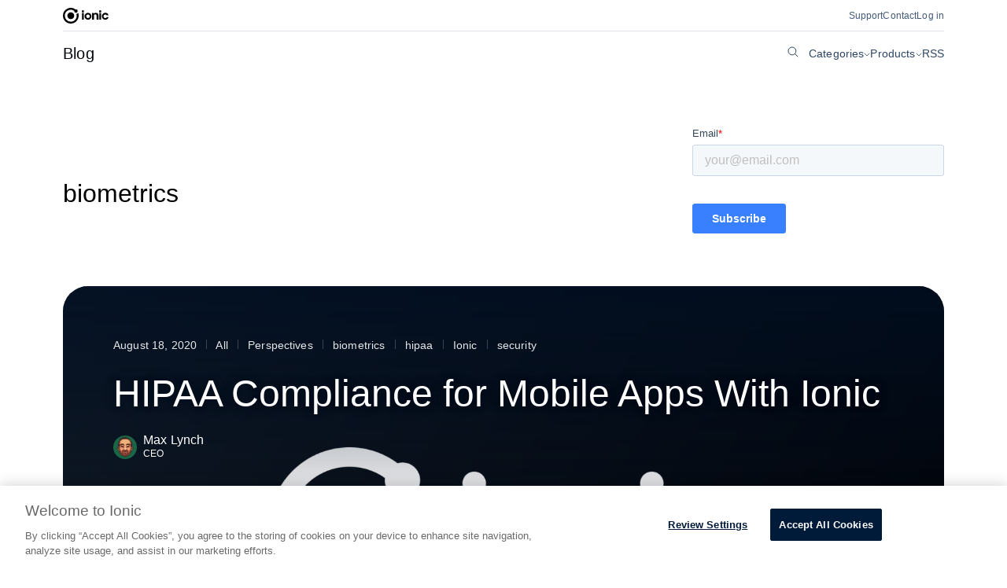

--- FILE ---
content_type: text/html; charset=UTF-8
request_url: https://ionic.io/blog/tag/biometrics
body_size: 11598
content:
<!doctype html>
<html lang="en-US">

<head>
	<script charset="utf-8" type="text/javascript" src="//js.hsforms.net/forms/v2.js?pre=1"></script>
	<meta charset="UTF-8" />
	<meta name="viewport" content="width=device-width, initial-scale=1" />
	<script id="google-tag-manager">
		(function (w, d, s, l, i) {
			w[l] = w[l] || []; w[l].push({
				'gtm.start':
					new Date().getTime(), event: 'gtm.js'
			}); var f = d.getElementsByTagName(s)[0],
				j = d.createElement(s), dl = l != 'dataLayer' ? '&l=' + l : ''; j.async = true; j.src =
					'https://www.googletagmanager.com/gtm.js?id=' + i + dl; f.parentNode.insertBefore(j, f);
		})(window, document, 'script', 'dataLayer', 'GTM-TKMGCBC');
	</script>

	<!-- META ICONS -->
	<link rel="apple-touch-icon" sizes="57x57" href="/apple-icon-57x57.png" />
	<link rel="apple-touch-icon" sizes="60x60" href="/apple-icon-60x60.png" />
	<link rel="apple-touch-icon" sizes="72x72" href="/apple-icon-72x72.png" />
	<link rel="apple-touch-icon" sizes="76x76" href="/apple-icon-76x76.png" />
	<link rel="apple-touch-icon" sizes="114x114" href="/apple-icon-114x114.png" />
	<link rel="apple-touch-icon" sizes="120x120" href="/apple-icon-120x120.png" />
	<link rel="apple-touch-icon" sizes="144x144" href="/apple-icon-144x144.png" />
	<link rel="apple-touch-icon" sizes="152x152" href="/apple-icon-152x152.png" />
	<link rel="apple-touch-icon" sizes="180x180" href="/apple-icon-180x180.png" />
	<link rel="icon" type="image/png" sizes="192x192" href="/android-icon-192x192.png" />
	<link rel="icon" type="image/png" sizes="32x32" href="/favicon-32x32.png" />
	<link rel="icon" type="image/png" sizes="96x96" href="/favicon-96x96.png" />
	<link rel="icon" type="image/png" sizes="16x16" href="/favicon-16x16.png" />
	<meta name="msapplication-TileImage" content="/ms-icon-144x144.png" />
	<meta name="msapplication-TileColor" content="#000000" />
	<meta name="theme-color" content="#000000" />

	<meta name='robots' content='index, follow, max-image-preview:large, max-snippet:-1, max-video-preview:-1' />
	<style>img:is([sizes="auto" i], [sizes^="auto," i]) { contain-intrinsic-size: 3000px 1500px }</style>
	
	<!-- This site is optimized with the Yoast SEO Premium plugin v23.0 (Yoast SEO v23.0) - https://yoast.com/wordpress/plugins/seo/ -->
	<title>biometrics Archives - Ionic Blog</title>
	<link rel="canonical" href="https://ionic.io/blog/tag/biometrics" />
	<meta property="og:locale" content="en_US" />
	<meta property="og:type" content="article" />
	<meta property="og:title" content="biometrics Archives" />
	<meta property="og:url" content="https://ionic.io/blog/tag/biometrics" />
	<meta property="og:site_name" content="Ionic Blog" />
	<meta name="twitter:card" content="summary_large_image" />
	<meta name="twitter:site" content="@ionicframework" />
	<script type="application/ld+json" class="yoast-schema-graph">{"@context":"https://schema.org","@graph":[{"@type":"CollectionPage","@id":"https://ionic.io/blog/tag/biometrics","url":"https://ionic.io/blog/tag/biometrics","name":"biometrics Archives - Ionic Blog","isPartOf":{"@id":"https://ionic.io/blog/#website"},"breadcrumb":{"@id":"https://ionic.io/blog/tag/biometrics#breadcrumb"},"inLanguage":"en-US"},{"@type":"BreadcrumbList","@id":"https://ionic.io/blog/tag/biometrics#breadcrumb","itemListElement":[{"@type":"ListItem","position":1,"name":"Home","item":"https://ionic.io/blog"},{"@type":"ListItem","position":2,"name":"biometrics"}]},{"@type":"WebSite","@id":"https://ionic.io/blog/#website","url":"https://ionic.io/blog/","name":"ionic.io/blog","description":"Build amazing native and progressive web apps with the web","publisher":{"@id":"https://ionic.io/blog/#organization"},"potentialAction":[{"@type":"SearchAction","target":{"@type":"EntryPoint","urlTemplate":"https://ionic.io/blog/?s={search_term_string}"},"query-input":"required name=search_term_string"}],"inLanguage":"en-US"},{"@type":"Organization","@id":"https://ionic.io/blog/#organization","name":"Ionic","url":"https://ionic.io/blog/","logo":{"@type":"ImageObject","inLanguage":"en-US","@id":"https://ionic.io/blog/#/schema/logo/image/","url":"https://ionic.io/blog/wp-content/uploads/2020/10/white-on-color.png","contentUrl":"https://ionic.io/blog/wp-content/uploads/2020/10/white-on-color.png","width":1920,"height":854,"caption":"Ionic"},"image":{"@id":"https://ionic.io/blog/#/schema/logo/image/"},"sameAs":["https://x.com/ionicframework"]}]}</script>
	<!-- / Yoast SEO Premium plugin. -->


<link rel='dns-prefetch' href='//ionic.io' />
<link rel='dns-prefetch' href='//js.hsforms.net' />
<link rel='dns-prefetch' href='//stats.wp.com' />
<link rel="alternate" type="application/rss+xml" title="Ionic Blog &raquo; Feed" href="https://ionic.io/blog/feed" />
<link rel="alternate" type="application/rss+xml" title="Ionic Blog &raquo; Comments Feed" href="https://ionic.io/blog/comments/feed" />
<link rel="alternate" type="application/rss+xml" title="Ionic Blog &raquo; biometrics Tag Feed" href="https://ionic.io/blog/tag/biometrics/feed" />
<script type="text/javascript">
/* <![CDATA[ */
window._wpemojiSettings = {"baseUrl":"https:\/\/s.w.org\/images\/core\/emoji\/16.0.1\/72x72\/","ext":".png","svgUrl":"https:\/\/s.w.org\/images\/core\/emoji\/16.0.1\/svg\/","svgExt":".svg","source":{"concatemoji":"https:\/\/ionic.io\/blog\/wp-includes\/js\/wp-emoji-release.min.js?ver=6.8.3"}};
/*! This file is auto-generated */
!function(s,n){var o,i,e;function c(e){try{var t={supportTests:e,timestamp:(new Date).valueOf()};sessionStorage.setItem(o,JSON.stringify(t))}catch(e){}}function p(e,t,n){e.clearRect(0,0,e.canvas.width,e.canvas.height),e.fillText(t,0,0);var t=new Uint32Array(e.getImageData(0,0,e.canvas.width,e.canvas.height).data),a=(e.clearRect(0,0,e.canvas.width,e.canvas.height),e.fillText(n,0,0),new Uint32Array(e.getImageData(0,0,e.canvas.width,e.canvas.height).data));return t.every(function(e,t){return e===a[t]})}function u(e,t){e.clearRect(0,0,e.canvas.width,e.canvas.height),e.fillText(t,0,0);for(var n=e.getImageData(16,16,1,1),a=0;a<n.data.length;a++)if(0!==n.data[a])return!1;return!0}function f(e,t,n,a){switch(t){case"flag":return n(e,"\ud83c\udff3\ufe0f\u200d\u26a7\ufe0f","\ud83c\udff3\ufe0f\u200b\u26a7\ufe0f")?!1:!n(e,"\ud83c\udde8\ud83c\uddf6","\ud83c\udde8\u200b\ud83c\uddf6")&&!n(e,"\ud83c\udff4\udb40\udc67\udb40\udc62\udb40\udc65\udb40\udc6e\udb40\udc67\udb40\udc7f","\ud83c\udff4\u200b\udb40\udc67\u200b\udb40\udc62\u200b\udb40\udc65\u200b\udb40\udc6e\u200b\udb40\udc67\u200b\udb40\udc7f");case"emoji":return!a(e,"\ud83e\udedf")}return!1}function g(e,t,n,a){var r="undefined"!=typeof WorkerGlobalScope&&self instanceof WorkerGlobalScope?new OffscreenCanvas(300,150):s.createElement("canvas"),o=r.getContext("2d",{willReadFrequently:!0}),i=(o.textBaseline="top",o.font="600 32px Arial",{});return e.forEach(function(e){i[e]=t(o,e,n,a)}),i}function t(e){var t=s.createElement("script");t.src=e,t.defer=!0,s.head.appendChild(t)}"undefined"!=typeof Promise&&(o="wpEmojiSettingsSupports",i=["flag","emoji"],n.supports={everything:!0,everythingExceptFlag:!0},e=new Promise(function(e){s.addEventListener("DOMContentLoaded",e,{once:!0})}),new Promise(function(t){var n=function(){try{var e=JSON.parse(sessionStorage.getItem(o));if("object"==typeof e&&"number"==typeof e.timestamp&&(new Date).valueOf()<e.timestamp+604800&&"object"==typeof e.supportTests)return e.supportTests}catch(e){}return null}();if(!n){if("undefined"!=typeof Worker&&"undefined"!=typeof OffscreenCanvas&&"undefined"!=typeof URL&&URL.createObjectURL&&"undefined"!=typeof Blob)try{var e="postMessage("+g.toString()+"("+[JSON.stringify(i),f.toString(),p.toString(),u.toString()].join(",")+"));",a=new Blob([e],{type:"text/javascript"}),r=new Worker(URL.createObjectURL(a),{name:"wpTestEmojiSupports"});return void(r.onmessage=function(e){c(n=e.data),r.terminate(),t(n)})}catch(e){}c(n=g(i,f,p,u))}t(n)}).then(function(e){for(var t in e)n.supports[t]=e[t],n.supports.everything=n.supports.everything&&n.supports[t],"flag"!==t&&(n.supports.everythingExceptFlag=n.supports.everythingExceptFlag&&n.supports[t]);n.supports.everythingExceptFlag=n.supports.everythingExceptFlag&&!n.supports.flag,n.DOMReady=!1,n.readyCallback=function(){n.DOMReady=!0}}).then(function(){return e}).then(function(){var e;n.supports.everything||(n.readyCallback(),(e=n.source||{}).concatemoji?t(e.concatemoji):e.wpemoji&&e.twemoji&&(t(e.twemoji),t(e.wpemoji)))}))}((window,document),window._wpemojiSettings);
/* ]]> */
</script>
<style id='wp-emoji-styles-inline-css' type='text/css'>

	img.wp-smiley, img.emoji {
		display: inline !important;
		border: none !important;
		box-shadow: none !important;
		height: 1em !important;
		width: 1em !important;
		margin: 0 0.07em !important;
		vertical-align: -0.1em !important;
		background: none !important;
		padding: 0 !important;
	}
</style>
<link rel='stylesheet' id='wp-block-library-css' href='https://ionic.io/blog/wp-includes/css/dist/block-library/style.min.css?ver=6.8.3' type='text/css' media='all' />
<style id='classic-theme-styles-inline-css' type='text/css'>
/*! This file is auto-generated */
.wp-block-button__link{color:#fff;background-color:#32373c;border-radius:9999px;box-shadow:none;text-decoration:none;padding:calc(.667em + 2px) calc(1.333em + 2px);font-size:1.125em}.wp-block-file__button{background:#32373c;color:#fff;text-decoration:none}
</style>
<link rel='stylesheet' id='prismatic-blocks-css' href='https://ionic.io/blog/wp-content/plugins/prismatic/css/styles-blocks.css?ver=6.8.3' type='text/css' media='all' />
<link rel='stylesheet' id='mediaelement-css' href='https://ionic.io/blog/wp-includes/js/mediaelement/mediaelementplayer-legacy.min.css?ver=4.2.17' type='text/css' media='all' />
<link rel='stylesheet' id='wp-mediaelement-css' href='https://ionic.io/blog/wp-includes/js/mediaelement/wp-mediaelement.min.css?ver=6.8.3' type='text/css' media='all' />
<style id='jetpack-sharing-buttons-style-inline-css' type='text/css'>
.jetpack-sharing-buttons__services-list{display:flex;flex-direction:row;flex-wrap:wrap;gap:0;list-style-type:none;margin:5px;padding:0}.jetpack-sharing-buttons__services-list.has-small-icon-size{font-size:12px}.jetpack-sharing-buttons__services-list.has-normal-icon-size{font-size:16px}.jetpack-sharing-buttons__services-list.has-large-icon-size{font-size:24px}.jetpack-sharing-buttons__services-list.has-huge-icon-size{font-size:36px}@media print{.jetpack-sharing-buttons__services-list{display:none!important}}.editor-styles-wrapper .wp-block-jetpack-sharing-buttons{gap:0;padding-inline-start:0}ul.jetpack-sharing-buttons__services-list.has-background{padding:1.25em 2.375em}
</style>
<style id='global-styles-inline-css' type='text/css'>
:root{--wp--preset--aspect-ratio--square: 1;--wp--preset--aspect-ratio--4-3: 4/3;--wp--preset--aspect-ratio--3-4: 3/4;--wp--preset--aspect-ratio--3-2: 3/2;--wp--preset--aspect-ratio--2-3: 2/3;--wp--preset--aspect-ratio--16-9: 16/9;--wp--preset--aspect-ratio--9-16: 9/16;--wp--preset--color--black: #000000;--wp--preset--color--cyan-bluish-gray: #abb8c3;--wp--preset--color--white: #ffffff;--wp--preset--color--pale-pink: #f78da7;--wp--preset--color--vivid-red: #cf2e2e;--wp--preset--color--luminous-vivid-orange: #ff6900;--wp--preset--color--luminous-vivid-amber: #fcb900;--wp--preset--color--light-green-cyan: #7bdcb5;--wp--preset--color--vivid-green-cyan: #00d084;--wp--preset--color--pale-cyan-blue: #8ed1fc;--wp--preset--color--vivid-cyan-blue: #0693e3;--wp--preset--color--vivid-purple: #9b51e0;--wp--preset--gradient--vivid-cyan-blue-to-vivid-purple: linear-gradient(135deg,rgba(6,147,227,1) 0%,rgb(155,81,224) 100%);--wp--preset--gradient--light-green-cyan-to-vivid-green-cyan: linear-gradient(135deg,rgb(122,220,180) 0%,rgb(0,208,130) 100%);--wp--preset--gradient--luminous-vivid-amber-to-luminous-vivid-orange: linear-gradient(135deg,rgba(252,185,0,1) 0%,rgba(255,105,0,1) 100%);--wp--preset--gradient--luminous-vivid-orange-to-vivid-red: linear-gradient(135deg,rgba(255,105,0,1) 0%,rgb(207,46,46) 100%);--wp--preset--gradient--very-light-gray-to-cyan-bluish-gray: linear-gradient(135deg,rgb(238,238,238) 0%,rgb(169,184,195) 100%);--wp--preset--gradient--cool-to-warm-spectrum: linear-gradient(135deg,rgb(74,234,220) 0%,rgb(151,120,209) 20%,rgb(207,42,186) 40%,rgb(238,44,130) 60%,rgb(251,105,98) 80%,rgb(254,248,76) 100%);--wp--preset--gradient--blush-light-purple: linear-gradient(135deg,rgb(255,206,236) 0%,rgb(152,150,240) 100%);--wp--preset--gradient--blush-bordeaux: linear-gradient(135deg,rgb(254,205,165) 0%,rgb(254,45,45) 50%,rgb(107,0,62) 100%);--wp--preset--gradient--luminous-dusk: linear-gradient(135deg,rgb(255,203,112) 0%,rgb(199,81,192) 50%,rgb(65,88,208) 100%);--wp--preset--gradient--pale-ocean: linear-gradient(135deg,rgb(255,245,203) 0%,rgb(182,227,212) 50%,rgb(51,167,181) 100%);--wp--preset--gradient--electric-grass: linear-gradient(135deg,rgb(202,248,128) 0%,rgb(113,206,126) 100%);--wp--preset--gradient--midnight: linear-gradient(135deg,rgb(2,3,129) 0%,rgb(40,116,252) 100%);--wp--preset--font-size--small: 13px;--wp--preset--font-size--medium: 20px;--wp--preset--font-size--large: 36px;--wp--preset--font-size--x-large: 42px;--wp--preset--spacing--20: 0.44rem;--wp--preset--spacing--30: 0.67rem;--wp--preset--spacing--40: 1rem;--wp--preset--spacing--50: 1.5rem;--wp--preset--spacing--60: 2.25rem;--wp--preset--spacing--70: 3.38rem;--wp--preset--spacing--80: 5.06rem;--wp--preset--shadow--natural: 6px 6px 9px rgba(0, 0, 0, 0.2);--wp--preset--shadow--deep: 12px 12px 50px rgba(0, 0, 0, 0.4);--wp--preset--shadow--sharp: 6px 6px 0px rgba(0, 0, 0, 0.2);--wp--preset--shadow--outlined: 6px 6px 0px -3px rgba(255, 255, 255, 1), 6px 6px rgba(0, 0, 0, 1);--wp--preset--shadow--crisp: 6px 6px 0px rgba(0, 0, 0, 1);}:where(.is-layout-flex){gap: 0.5em;}:where(.is-layout-grid){gap: 0.5em;}body .is-layout-flex{display: flex;}.is-layout-flex{flex-wrap: wrap;align-items: center;}.is-layout-flex > :is(*, div){margin: 0;}body .is-layout-grid{display: grid;}.is-layout-grid > :is(*, div){margin: 0;}:where(.wp-block-columns.is-layout-flex){gap: 2em;}:where(.wp-block-columns.is-layout-grid){gap: 2em;}:where(.wp-block-post-template.is-layout-flex){gap: 1.25em;}:where(.wp-block-post-template.is-layout-grid){gap: 1.25em;}.has-black-color{color: var(--wp--preset--color--black) !important;}.has-cyan-bluish-gray-color{color: var(--wp--preset--color--cyan-bluish-gray) !important;}.has-white-color{color: var(--wp--preset--color--white) !important;}.has-pale-pink-color{color: var(--wp--preset--color--pale-pink) !important;}.has-vivid-red-color{color: var(--wp--preset--color--vivid-red) !important;}.has-luminous-vivid-orange-color{color: var(--wp--preset--color--luminous-vivid-orange) !important;}.has-luminous-vivid-amber-color{color: var(--wp--preset--color--luminous-vivid-amber) !important;}.has-light-green-cyan-color{color: var(--wp--preset--color--light-green-cyan) !important;}.has-vivid-green-cyan-color{color: var(--wp--preset--color--vivid-green-cyan) !important;}.has-pale-cyan-blue-color{color: var(--wp--preset--color--pale-cyan-blue) !important;}.has-vivid-cyan-blue-color{color: var(--wp--preset--color--vivid-cyan-blue) !important;}.has-vivid-purple-color{color: var(--wp--preset--color--vivid-purple) !important;}.has-black-background-color{background-color: var(--wp--preset--color--black) !important;}.has-cyan-bluish-gray-background-color{background-color: var(--wp--preset--color--cyan-bluish-gray) !important;}.has-white-background-color{background-color: var(--wp--preset--color--white) !important;}.has-pale-pink-background-color{background-color: var(--wp--preset--color--pale-pink) !important;}.has-vivid-red-background-color{background-color: var(--wp--preset--color--vivid-red) !important;}.has-luminous-vivid-orange-background-color{background-color: var(--wp--preset--color--luminous-vivid-orange) !important;}.has-luminous-vivid-amber-background-color{background-color: var(--wp--preset--color--luminous-vivid-amber) !important;}.has-light-green-cyan-background-color{background-color: var(--wp--preset--color--light-green-cyan) !important;}.has-vivid-green-cyan-background-color{background-color: var(--wp--preset--color--vivid-green-cyan) !important;}.has-pale-cyan-blue-background-color{background-color: var(--wp--preset--color--pale-cyan-blue) !important;}.has-vivid-cyan-blue-background-color{background-color: var(--wp--preset--color--vivid-cyan-blue) !important;}.has-vivid-purple-background-color{background-color: var(--wp--preset--color--vivid-purple) !important;}.has-black-border-color{border-color: var(--wp--preset--color--black) !important;}.has-cyan-bluish-gray-border-color{border-color: var(--wp--preset--color--cyan-bluish-gray) !important;}.has-white-border-color{border-color: var(--wp--preset--color--white) !important;}.has-pale-pink-border-color{border-color: var(--wp--preset--color--pale-pink) !important;}.has-vivid-red-border-color{border-color: var(--wp--preset--color--vivid-red) !important;}.has-luminous-vivid-orange-border-color{border-color: var(--wp--preset--color--luminous-vivid-orange) !important;}.has-luminous-vivid-amber-border-color{border-color: var(--wp--preset--color--luminous-vivid-amber) !important;}.has-light-green-cyan-border-color{border-color: var(--wp--preset--color--light-green-cyan) !important;}.has-vivid-green-cyan-border-color{border-color: var(--wp--preset--color--vivid-green-cyan) !important;}.has-pale-cyan-blue-border-color{border-color: var(--wp--preset--color--pale-cyan-blue) !important;}.has-vivid-cyan-blue-border-color{border-color: var(--wp--preset--color--vivid-cyan-blue) !important;}.has-vivid-purple-border-color{border-color: var(--wp--preset--color--vivid-purple) !important;}.has-vivid-cyan-blue-to-vivid-purple-gradient-background{background: var(--wp--preset--gradient--vivid-cyan-blue-to-vivid-purple) !important;}.has-light-green-cyan-to-vivid-green-cyan-gradient-background{background: var(--wp--preset--gradient--light-green-cyan-to-vivid-green-cyan) !important;}.has-luminous-vivid-amber-to-luminous-vivid-orange-gradient-background{background: var(--wp--preset--gradient--luminous-vivid-amber-to-luminous-vivid-orange) !important;}.has-luminous-vivid-orange-to-vivid-red-gradient-background{background: var(--wp--preset--gradient--luminous-vivid-orange-to-vivid-red) !important;}.has-very-light-gray-to-cyan-bluish-gray-gradient-background{background: var(--wp--preset--gradient--very-light-gray-to-cyan-bluish-gray) !important;}.has-cool-to-warm-spectrum-gradient-background{background: var(--wp--preset--gradient--cool-to-warm-spectrum) !important;}.has-blush-light-purple-gradient-background{background: var(--wp--preset--gradient--blush-light-purple) !important;}.has-blush-bordeaux-gradient-background{background: var(--wp--preset--gradient--blush-bordeaux) !important;}.has-luminous-dusk-gradient-background{background: var(--wp--preset--gradient--luminous-dusk) !important;}.has-pale-ocean-gradient-background{background: var(--wp--preset--gradient--pale-ocean) !important;}.has-electric-grass-gradient-background{background: var(--wp--preset--gradient--electric-grass) !important;}.has-midnight-gradient-background{background: var(--wp--preset--gradient--midnight) !important;}.has-small-font-size{font-size: var(--wp--preset--font-size--small) !important;}.has-medium-font-size{font-size: var(--wp--preset--font-size--medium) !important;}.has-large-font-size{font-size: var(--wp--preset--font-size--large) !important;}.has-x-large-font-size{font-size: var(--wp--preset--font-size--x-large) !important;}
:where(.wp-block-post-template.is-layout-flex){gap: 1.25em;}:where(.wp-block-post-template.is-layout-grid){gap: 1.25em;}
:where(.wp-block-columns.is-layout-flex){gap: 2em;}:where(.wp-block-columns.is-layout-grid){gap: 2em;}
:root :where(.wp-block-pullquote){font-size: 1.5em;line-height: 1.6;}
</style>
<link rel='stylesheet' id='ppress-frontend-css' href='https://ionic.io/blog/wp-content/plugins/wp-user-avatar/assets/css/frontend.min.css?ver=4.15.10' type='text/css' media='all' />
<link rel='stylesheet' id='ppress-flatpickr-css' href='https://ionic.io/blog/wp-content/plugins/wp-user-avatar/assets/flatpickr/flatpickr.min.css?ver=4.15.10' type='text/css' media='all' />
<link rel='stylesheet' id='ppress-select2-css' href='https://ionic.io/blog/wp-content/plugins/wp-user-avatar/assets/select2/select2.min.css?ver=6.8.3' type='text/css' media='all' />
<link rel='stylesheet' id='crp-style-rounded-thumbs-css' href='https://ionic.io/blog/wp-content/plugins/contextual-related-posts/css/rounded-thumbs.min.css?ver=3.5.2' type='text/css' media='all' />
<style id='crp-style-rounded-thumbs-inline-css' type='text/css'>

			.crp_related.crp-rounded-thumbs a {
				width: 150px;
                height: 150px;
				text-decoration: none;
			}
			.crp_related.crp-rounded-thumbs img {
				max-width: 150px;
				margin: auto;
			}
			.crp_related.crp-rounded-thumbs .crp_title {
				width: 100%;
			}
			
</style>
<link rel='stylesheet' id='ionic-style--normalize-css' href='https://ionic.io/blog/wp-content/themes/blog-wp-theme/node_modules/modern-normalize/modern-normalize.css?ver=6.8.3' type='text/css' media='all' />
<link rel='stylesheet' id='ionic-style--tokens-css' href='https://ionic.io/blog/wp-content/themes/blog-wp-theme/node_modules/@ionic-internal/design-system/dist/tokens/index.css?ver=6.8.3' type='text/css' media='all' />
<link rel='stylesheet' id='bathe-main-css' href='https://ionic.io/blog/wp-content/themes/blog-wp-theme/assets/css/main.css?ver=1.2.11' type='text/css' media='all' />
<script type="text/javascript" src="https://ionic.io/blog/wp-includes/js/jquery/jquery.min.js?ver=3.7.1" id="jquery-core-js"></script>
<script type="text/javascript" src="https://ionic.io/blog/wp-includes/js/jquery/jquery-migrate.min.js?ver=3.4.1" id="jquery-migrate-js"></script>
<script type="text/javascript" src="https://ionic.io/blog/wp-content/plugins/wp-user-avatar/assets/flatpickr/flatpickr.min.js?ver=4.15.10" id="ppress-flatpickr-js"></script>
<script type="text/javascript" src="https://ionic.io/blog/wp-content/plugins/wp-user-avatar/assets/select2/select2.min.js?ver=4.15.10" id="ppress-select2-js"></script>
<link rel="https://api.w.org/" href="https://ionic.io/blog/wp-json/" /><link rel="alternate" title="JSON" type="application/json" href="https://ionic.io/blog/wp-json/wp/v2/tags/193" /><link rel="EditURI" type="application/rsd+xml" title="RSD" href="https://ionic.io/blog/xmlrpc.php?rsd" />
<meta name="generator" content="WordPress 6.8.3" />
	<style>img#wpstats{display:none}</style>
				<script>
			document.documentElement.className = document.documentElement.className.replace('no-js', 'js');
		</script>
		</head>

<body class="archive tag tag-biometrics tag-193 wp-theme-blog-wp-theme">
	<noscript>
		<iframe src="https://www.googletagmanager.com/ns.html?id=GTM-TKMGCBC" height="0" width="0"
			style="display: none; visibility: hidden"></iframe>
	</noscript>
		<div id="page" class="site">
		<a class="skip-link screen-reader-text" href="#content">
			Skip to content		</a>

		
<header class="header container--wide">
	<div class="header__start">
		<a class="header__logo" href="https://ionic.io">
			<svg width="58" height="20" fill="none" xmlns="http://www.w3.org/2000/svg">
				<path
					d="M55.63 11.82c-.28.74-.96 1.15-1.8 1.15a2.26 2.26 0 0 1 0-4.53c.84 0 1.5.36 1.8 1.14h2.3a4.03 4.03 0 0 0-4.1-3.3 4.42 4.42 0 0 0 0 8.85c2.05 0 3.82-1.45 4.1-3.3h-2.3ZM46.13 6.5h2.4v8.47h-2.4V6.5ZM48.77 4.45a1.45 1.45 0 1 1-2.9 0 1.45 1.45 0 0 1 2.9 0ZM39.25 7.54c.4-.73 1.32-1.23 2.64-1.23 2.13 0 3.26 1.36 3.26 3.38v5.28h-2.4V9.94c0-.99-.44-1.67-1.5-1.67-1.17 0-1.81.72-1.81 1.85v4.84h-2.4V6.5h2.21v1.04Z"
					fill="#000"
				/>
				<path
					fill-rule="evenodd"
					clip-rule="evenodd"
					d="M31.85 12.97a2.26 2.26 0 1 0-.01-4.53 2.26 2.26 0 0 0 0 4.53Zm0 2.16a4.42 4.42 0 1 0-.02-8.84 4.42 4.42 0 0 0 .02 8.84Z"
					fill="#000"
				/>
				<path
					d="M24.19 6.5h2.4v8.47h-2.4V6.5ZM26.83 4.45a1.45 1.45 0 1 1-2.9 0 1.45 1.45 0 0 1 2.9 0ZM2.4 10a7.59 7.59 0 0 1 12.07-6.12c.33-.78 1-1.38 1.81-1.62A9.99 9.99 0 0 0 0 10c0 5.52 4.46 10 9.97 10A9.99 9.99 0 0 0 19.4 6.7a2.84 2.84 0 0 1-2.15 1.15 7.62 7.62 0 0 1-7.27 9.75A7.59 7.59 0 0 1 2.4 10Z"
					fill="#000"
				/>
				<path
					d="M19.74 7.97c-.1-.43-.21-.86-.35-1.27a2.84 2.84 0 0 1-2.15 1.15c.14.48.24.99.28 1.5a3.11 3.11 0 0 0 2.22-1.38ZM9.97 14.38a4.37 4.37 0 0 0 0-8.76 4.37 4.37 0 0 0 0 8.75ZM16.52 6.25a2.18 2.18 0 1 0-.01-4.37 2.18 2.18 0 0 0 0 4.37Z"
					fill="#000"
				/>
			</svg>
		</a>	
	</div>
	<ul aria-label="external links" class="header__end">
		<li>
			<a href="https://ionic.io/support" class="ds-paragraph__level-6 header__list-item">Support</a>
		</li>
		<li>
			<a href="https://ionic.io/contact" class="ds-paragraph__level-6 header__list-item">Contact</a>
		</li>
		<li>
			<a href="https://ionicframework.com/login?source=blog" target="_blank" rel="noopener" class="ds-paragraph__level-6 header__list-item">Log in</a>
		</li>
	</ul>
</header>
		
<script>
	function toggleMobileMenu(el) {
		const popup = document.querySelector('.subnav.mobile-only');

		popup.classList.toggle('open')
		document.body.classList.toggle('no-scroll');

		document.createElement('svg');
	}
</script>

<nav class="subnav mobile-only">
	<div class="subnav-wrapper container--wide">
		<a class="subnav__start ds-heading__level-5" href="https://ionic.io/blog">Blog</a>
		<button class="subnav__open-button" onclick="toggleMobileMenu(this)">
			<svg width="22" height="14" viewBox="0 0 22 14" fill="none" xmlns="http://www.w3.org/2000/svg">
				<path d="M21 1H0.999999" stroke="#03060B" stroke-width="2" stroke-miterlimit="10" stroke-linecap="round" />
				<path d="M21 7H0.999999" stroke="#03060B" stroke-width="2" stroke-miterlimit="10" stroke-linecap="round" />
				<path d="M21 13H0.999999" stroke="#03060B" stroke-width="2" stroke-miterlimit="10" stroke-linecap="round" />
			</svg>
		</button>
	</div>
	<div class="subnav__popup">
		<button class="subnav__popup-close" onclick="toggleMobileMenu(this)">
			<svg width="16" height="16" viewBox="0 0 16 16" fill="none" xmlns="http://www.w3.org/2000/svg">
				<path d="M15 15L1 1" stroke="#03060B" stroke-width="2" stroke-miterlimit="10" stroke-linecap="round" />
				<path d="M15 1L1 15" stroke="#03060B" stroke-width="2" stroke-miterlimit="10" stroke-linecap="round" />
			</svg>
		</button>
		<div class="subnav__popup-start">
			<div class="subnav__list-item subnav__list-item__dropdown">
				<h2 class="ds-heading__level-4 subnav__list-item__title">
					Categories
				</h2>
				<ul class="subnav__dropdown" aria-label="categories">
											<li
							class="subnav__dropdown-item ds-paragraph__level-4 ">
							<a href='https://ionic.io/blog/category/all' title='All' class='all'>
								All							</a>
						</li>
											<li
							class="subnav__dropdown-item ds-paragraph__level-4 ">
							<a href='https://ionic.io/blog/category/announcements' title='Announcements' class='announcements'>
								Announcements							</a>
						</li>
											<li
							class="subnav__dropdown-item ds-paragraph__level-4 ">
							<a href='https://ionic.io/blog/category/business' title='Business' class='business'>
								Business							</a>
						</li>
											<li
							class="subnav__dropdown-item ds-paragraph__level-4 ">
							<a href='https://ionic.io/blog/category/engineering' title='Engineering' class='engineering'>
								Engineering							</a>
						</li>
											<li
							class="subnav__dropdown-item ds-paragraph__level-4 ">
							<a href='https://ionic.io/blog/category/perspectives' title='Perspectives' class='perspectives'>
								Perspectives							</a>
						</li>
											<li
							class="subnav__dropdown-item ds-paragraph__level-4 ">
							<a href='https://ionic.io/blog/category/product' title='Product' class='product'>
								Product							</a>
						</li>
											<li
							class="subnav__dropdown-item ds-paragraph__level-4 ">
							<a href='https://ionic.io/blog/category/stencil' title='Stencil' class='stencil'>
								Stencil							</a>
						</li>
											<li
							class="subnav__dropdown-item ds-paragraph__level-4 ">
							<a href='https://ionic.io/blog/category/tutorials' title='Tutorials' class='tutorials'>
								Tutorials							</a>
						</li>
									</ul>
			</div>
			<div class="subnav__list-item subnav__list-item__dropdown">
				<h2 class="ds-heading__level-4 subnav__list-item__title">
					Products
				</h2>
				<ul class="subnav__dropdown" aria-label="products">
																																																																																																																							<li
							class="subnav__dropdown-item ds-paragraph__level-4 ">

							<a href='https://ionic.io/blog/tag/appflow' title='Appflow' class='appflow'>
								Appflow							</a>
						</li>
																																																																																																											<li
							class="subnav__dropdown-item ds-paragraph__level-4 ">

							<a href='https://ionic.io/blog/tag/capacitor' title='Capacitor' class='capacitor'>
								Capacitor							</a>
						</li>
																																																																																																																																																																																																																																															<li
							class="subnav__dropdown-item ds-paragraph__level-4 ">

							<a href='https://ionic.io/blog/tag/framework' title='Framework' class='framework'>
								Framework							</a>
						</li>
																																																																																																																																																																																																																							<li
							class="subnav__dropdown-item ds-paragraph__level-4 ">

							<a href='https://ionic.io/blog/tag/ionic-enterprise-sdk' title='Ionic Enterprise SDK' class='ionic-enterprise-sdk'>
								Enterprise SDK							</a>
						</li>
																																																																																																																																																																																																																																																																																																																																																																																															<li
							class="subnav__dropdown-item ds-paragraph__level-4 ">

							<a href='https://ionic.io/blog/tag/portals' title='Portals' class='portals'>
								Portals							</a>
						</li>
																																																																																																																																																																																																																																																																																																																																																																																																																																																																																																																																																																					</ul>
			</div>
			<div class="subnav__list-item">
				<a class="ds-heading__level-4 subnav__list-item__title" href="https://ionic.io/blog/tag/biometrics/feed">RSS</a>
			</div>
		</div>
		<div class="subnav__popup-end">
			<h2 class="ds-heading__level-4 subnav__list-item__title">
				Search:
			</h2>
			<script>
	function handleFormInput(el) {
		const search = el.form.search;
		const clear = el.form.clear;

		if (search.value != '') {
			clear.classList.add("visible");
		} else {
			clear.classList.remove("visible");
		}
	}

	function handleSearchClick(el) {
		const search = el.form.search;
		const clear = el.form.clear;

		el.form.classList.add('visible');
		search.focus();
	}

	function handleSearchClear(el) {
		const search = el.form.search;
		const clear = el.form.clear;

		search.value = '';
		clear.classList.remove("visible");
		search.focus();
	}

	function handleInputBlur(el, event) {
		const searchText = el.form.search.value;
		const form = el.form;

		if (!searchText) {
			el.form.classList.remove('visible');
		}
	}
</script>

<form action="/blog" method="get" class="custom-search ">
	<button class="custom-search__activate" type="button" onclick="handleSearchClick(this)">
		<svg width="16" height="16" fill="none" xmlns="http://www.w3.org/2000/svg">
			<path d="M6.9 2a4.9 4.9 0 1 0 0 9.82A4.9 4.9 0 0 0 6.9 2Z" stroke="#2D4665" stroke-miterlimit="10" />
			<path d="M10.57 10.57 14 14" stroke="#2D4665" stroke-miterlimit="10" stroke-linecap="round" />
		</svg>
	</button>

	<input placeholder="Search blog" type="text" name="s" id="search" value=""
		oninput="handleFormInput(this)" onblur="handleInputBlur(this, event);" />

	<button id="clear" class="custom-search__clear " type="button"
		onclick="handleSearchClear(this)">
		<svg width="16" height="16" fill="none" xmlns="http://www.w3.org/2000/svg">
			<path d="m11.5 11.5-7-7M11.5 4.5l-7 7" stroke="#2D4665" stroke-linecap="round" stroke-linejoin="round" />
		</svg>
	</button>
</form>		</div>
	</div>
</nav>

<nav class="subnav desktop-only">
	<div class="subnav-wrapper container--wide">
		<div class="subnav__breadcrumbs  ds-heading__level-5">
			<a class="subnav__breadcrumbs-base" href="https://ionic.io/blog">Blog</a>
					</div>
		<ul class="subnav__end">
			<li class="subnav__list-item">
				<script>
	function handleFormInput(el) {
		const search = el.form.search;
		const clear = el.form.clear;

		if (search.value != '') {
			clear.classList.add("visible");
		} else {
			clear.classList.remove("visible");
		}
	}

	function handleSearchClick(el) {
		const search = el.form.search;
		const clear = el.form.clear;

		el.form.classList.add('visible');
		search.focus();
	}

	function handleSearchClear(el) {
		const search = el.form.search;
		const clear = el.form.clear;

		search.value = '';
		clear.classList.remove("visible");
		search.focus();
	}

	function handleInputBlur(el, event) {
		const searchText = el.form.search.value;
		const form = el.form;

		if (!searchText) {
			el.form.classList.remove('visible');
		}
	}
</script>

<form action="/blog" method="get" class="custom-search ">
	<button class="custom-search__activate" type="button" onclick="handleSearchClick(this)">
		<svg width="16" height="16" fill="none" xmlns="http://www.w3.org/2000/svg">
			<path d="M6.9 2a4.9 4.9 0 1 0 0 9.82A4.9 4.9 0 0 0 6.9 2Z" stroke="#2D4665" stroke-miterlimit="10" />
			<path d="M10.57 10.57 14 14" stroke="#2D4665" stroke-miterlimit="10" stroke-linecap="round" />
		</svg>
	</button>

	<input placeholder="Search blog" type="text" name="s" id="search" value=""
		oninput="handleFormInput(this)" onblur="handleInputBlur(this, event);" />

	<button id="clear" class="custom-search__clear " type="button"
		onclick="handleSearchClear(this)">
		<svg width="16" height="16" fill="none" xmlns="http://www.w3.org/2000/svg">
			<path d="m11.5 11.5-7-7M11.5 4.5l-7 7" stroke="#2D4665" stroke-linecap="round" stroke-linejoin="round" />
		</svg>
	</button>
</form>			</li>
			<li class="subnav__list-item subnav__list-item__dropdown">
				<span class="ds-paragraph__level-4 subnav__list-item__title">
					Categories
					<svg width="8" height="5" fill="none" xmlns="http://www.w3.org/2000/svg">
						<path d="m1 1 3 3 3-3" stroke="#5B708B" stroke-linecap="round" stroke-linejoin="round" />
					</svg>
				</span>
				<ul class="subnav__dropdown" aria-label="categories">
											<li
							class="subnav__dropdown-item ds-paragraph__level-4 ">
							<a href='https://ionic.io/blog/category/all' title='All' class='all'>
								All							</a>
						</li>
											<li
							class="subnav__dropdown-item ds-paragraph__level-4 ">
							<a href='https://ionic.io/blog/category/announcements' title='Announcements' class='announcements'>
								Announcements							</a>
						</li>
											<li
							class="subnav__dropdown-item ds-paragraph__level-4 ">
							<a href='https://ionic.io/blog/category/business' title='Business' class='business'>
								Business							</a>
						</li>
											<li
							class="subnav__dropdown-item ds-paragraph__level-4 ">
							<a href='https://ionic.io/blog/category/engineering' title='Engineering' class='engineering'>
								Engineering							</a>
						</li>
											<li
							class="subnav__dropdown-item ds-paragraph__level-4 ">
							<a href='https://ionic.io/blog/category/perspectives' title='Perspectives' class='perspectives'>
								Perspectives							</a>
						</li>
											<li
							class="subnav__dropdown-item ds-paragraph__level-4 ">
							<a href='https://ionic.io/blog/category/product' title='Product' class='product'>
								Product							</a>
						</li>
											<li
							class="subnav__dropdown-item ds-paragraph__level-4 ">
							<a href='https://ionic.io/blog/category/stencil' title='Stencil' class='stencil'>
								Stencil							</a>
						</li>
											<li
							class="subnav__dropdown-item ds-paragraph__level-4 ">
							<a href='https://ionic.io/blog/category/tutorials' title='Tutorials' class='tutorials'>
								Tutorials							</a>
						</li>
									</ul>
			</li>
			<li class="subnav__list-item subnav__list-item__dropdown">
				<span class="ds-paragraph__level-4 subnav__list-item__title">
					Products
					<svg width="8" height="5" fill="none" xmlns="http://www.w3.org/2000/svg">
						<path d="m1 1 3 3 3-3" stroke="#5B708B" stroke-linecap="round" stroke-linejoin="round" />
					</svg>
				</span>
				<ul class="subnav__dropdown" aria-label="products">
																																																																																																																							<li
							class="subnav__dropdown-item ds-paragraph__level-4 ">

							<a href='https://ionic.io/blog/tag/appflow' title='Appflow' class='appflow'>
								Appflow							</a>
						</li>
																																																																																																											<li
							class="subnav__dropdown-item ds-paragraph__level-4 ">

							<a href='https://ionic.io/blog/tag/capacitor' title='Capacitor' class='capacitor'>
								Capacitor							</a>
						</li>
																																																																																																																																																																																																																																															<li
							class="subnav__dropdown-item ds-paragraph__level-4 ">

							<a href='https://ionic.io/blog/tag/framework' title='Framework' class='framework'>
								Framework							</a>
						</li>
																																																																																																																																																																																																																							<li
							class="subnav__dropdown-item ds-paragraph__level-4 ">

							<a href='https://ionic.io/blog/tag/ionic-enterprise-sdk' title='Ionic Enterprise SDK' class='ionic-enterprise-sdk'>
								Enterprise SDK							</a>
						</li>
																																																																																																																																																																																																																																																																																																																																																																																															<li
							class="subnav__dropdown-item ds-paragraph__level-4 ">

							<a href='https://ionic.io/blog/tag/portals' title='Portals' class='portals'>
								Portals							</a>
						</li>
																																																																																																																																																																																																																																																																																																																																																																																																																																																																																																																																																																					</ul>
			</li>
			<li class="subnav__list-item">
				<a class="ds-paragraph__level-4 subnav__list-item__title" href="https://ionic.io/blog/tag/biometrics/feed">RSS</a>
			</li>
		</ul>
	</div>
</nav>
		<main>
<div class="container--wide contents">


<div class="latest">
  <h1 class="ds-heading__level-3">
    biometrics  </h1>
  
<div class="hs-form-wrapper">
  <div id="id690b8fd0198a0"></div>
  
  <script>
    hbspt.forms.create({
      portalId: "3776657",
      formId: "76e5f69f-85fd-4579-afce-a1892d48bb32",
      target: "#id690b8fd0198a0",
      css: "",
      onFormReady: function ($form) {
        const form = $form[0];
        const input = form.querySelector('input[type="email"]');
        const submit = form.querySelector('input[type="submit"]');

        input.addEventListener('input', () => {
          const [start, domain] = input.value.split('@');
          const [domainName, domainSuffix] = domain?.split('.') || [];

          if (start && domainName && domainSuffix) {
            submit.classList.add('enabled');
          } else {
            submit.classList.remove('enabled');
          }
        });

        input.placeholder = "your@email.com";

        input.setAttribute('disabled', 'disabled');

        setTimeout(() => {
          input.removeAttribute('disabled');
          input.removeAttribute('required');
        }, 2000);
      },
      locale: 'en',
      translations: {
        en: {
          submitText: "Subscribe",
        }
      }
    });
  </script>
</div>  <style>
    .latest .hs-form ::placeholder {
      font-size: 0.813rem;
    }
  </style>
</div><div class="row-0"><div class="desktop-only"><div>
	<a class="card-lg" href="https://ionic.io/blog/hipaa-compliant-mobile-apps-with-ionic">
		<div class="card-lg__image-wrapper">
			<img class="card-lg__bg-image lazyload" data-src="https://ionic.io/blog/wp-content/themes/blog-wp-theme/assets/img/default-thumbnail.png" alt="Ionic thumbnail" src="[data-uri]"><noscript><img class="card-lg__bg-image" src="https://ionic.io/blog/wp-content/themes/blog-wp-theme/assets/img/default-thumbnail.png" alt="Ionic thumbnail"></noscript>		</div>

		<div class="card-lg__content-wrapper">
			<div class="meta ds-paragraph__level-4">
  <div class="meta__wrapper">
    <span class="meta__date">
      August 18, 2020    </span>
    <ul class="meta__products" aria-label="products">
              <li class="meta__product pipe-before">
            All        </li>
              <li class="meta__product pipe-before">
            Perspectives        </li>
          </ul>
    <ul class="meta__categories" aria-label="categories">
              <li class="meta__category pipe-before">
            biometrics        </li>
              <li class="meta__category pipe-before">
            hipaa        </li>
              <li class="meta__category pipe-before">
            Ionic        </li>
              <li class="meta__category pipe-before">
            security        </li>
          </ul>
  </div>
</div>			
			<h2 class="card-lg__title ds-heading__level-2">
				HIPAA Compliance for Mobile Apps With Ionic			</h2>

			



<div class="author-item">
  <span class="author-item__start">
    <div class="author-item__image-wrapper">
      <img data-del="avatar" data-src='https://ionic.io/blog/wp-content/uploads/2018/05/max-avatar-150x150.jpg' class='avatar pp-user-avatar avatar-30 photo lazyload' height='30' width='30' src="[data-uri]" style="--smush-placeholder-width: 30px; --smush-placeholder-aspect-ratio: 30/30;" /><noscript><img data-del="avatar" data-src='https://ionic.io/blog/wp-content/uploads/2018/05/max-avatar-150x150.jpg' class='avatar pp-user-avatar avatar-30 photo lazyload' height='30' width='30' src="[data-uri]" style="--smush-placeholder-width: 30px; --smush-placeholder-aspect-ratio: 30/30;" /><noscript><img data-del="avatar" data-src='https://ionic.io/blog/wp-content/uploads/2018/05/max-avatar-150x150.jpg' class='avatar pp-user-avatar avatar-30 photo lazyload' height='30' width='30' src="[data-uri]" style="--smush-placeholder-width: 30px; --smush-placeholder-aspect-ratio: 30/30;" /><noscript><img data-del="avatar" src='https://ionic.io/blog/wp-content/uploads/2018/05/max-avatar-150x150.jpg' class='avatar pp-user-avatar avatar-30 photo ' height='30' width='30'/></noscript></noscript></noscript>    </div>
  </span>

  <div class="author-item__end">
    <h3 class="author-item__name ds-heading__level-6">
      Max Lynch    </h3>
        <p class="author-item__description ds-paragraph__level-6">
      CEO    </p>
      </div>
</div>		</div>
	</a>
</div></div><div class="mobile-only">
<article class="card-md">
	<a class="card-md__content-wrapper" href="https://ionic.io/blog/hipaa-compliant-mobile-apps-with-ionic">
		<div class="card-md__image-wrapper">
			<img class="card-md__bg-image lazyload" data-src="https://ionic.io/blog/wp-content/themes/blog-wp-theme/assets/img/default-thumbnail.png" alt="Ionic thumbnail" src="[data-uri]"><noscript><img class="card-md__bg-image" src="https://ionic.io/blog/wp-content/themes/blog-wp-theme/assets/img/default-thumbnail.png" alt="Ionic thumbnail"></noscript>		</div>

		<div class="meta ds-paragraph__level-4">
  <div class="meta__wrapper">
    <span class="meta__date">
      August 18, 2020    </span>
    <ul class="meta__products" aria-label="products">
              <li class="meta__product pipe-before">
            All        </li>
              <li class="meta__product pipe-before">
            Perspectives        </li>
          </ul>
    <ul class="meta__categories" aria-label="categories">
              <li class="meta__category pipe-before">
            biometrics        </li>
              <li class="meta__category pipe-before">
            hipaa        </li>
              <li class="meta__category pipe-before">
            Ionic        </li>
              <li class="meta__category pipe-before">
            security        </li>
          </ul>
  </div>
</div>		
		<h2 class="card-md__title card-md__title ds-heading__level-3">
			HIPAA Compliance for Mobile Apps With Ionic		</h2>

		



<div class="author-item">
  <span class="author-item__start">
    <div class="author-item__image-wrapper">
      <img data-del="avatar" data-src='https://ionic.io/blog/wp-content/uploads/2018/05/max-avatar-150x150.jpg' class='avatar pp-user-avatar avatar-30 photo lazyload' height='30' width='30' src="[data-uri]" style="--smush-placeholder-width: 30px; --smush-placeholder-aspect-ratio: 30/30;" /><noscript><img data-del="avatar" data-src='https://ionic.io/blog/wp-content/uploads/2018/05/max-avatar-150x150.jpg' class='avatar pp-user-avatar avatar-30 photo lazyload' height='30' width='30' src="[data-uri]" style="--smush-placeholder-width: 30px; --smush-placeholder-aspect-ratio: 30/30;" /><noscript><img data-del="avatar" data-src='https://ionic.io/blog/wp-content/uploads/2018/05/max-avatar-150x150.jpg' class='avatar pp-user-avatar avatar-30 photo lazyload' height='30' width='30' src="[data-uri]" style="--smush-placeholder-width: 30px; --smush-placeholder-aspect-ratio: 30/30;" /><noscript><img data-del="avatar" src='https://ionic.io/blog/wp-content/uploads/2018/05/max-avatar-150x150.jpg' class='avatar pp-user-avatar avatar-30 photo ' height='30' width='30'/></noscript></noscript></noscript>    </div>
  </span>

  <div class="author-item__end">
    <h3 class="author-item__name ds-heading__level-6">
      Max Lynch    </h3>
        <p class="author-item__description ds-paragraph__level-6">
      CEO    </p>
      </div>
</div>	</a>
</article>
</div></div><div class="row-1">
<article class="card-md">
	<a class="card-md__content-wrapper" href="https://ionic.io/blog/common-biometric-authentication-security-mistakes">
		<div class="card-md__image-wrapper">
			<img width="1600" height="880" src="https://ionic.io/blog/wp-content/uploads/2020/08/ionic-biometric-authentication.png" class="card-md__bg-image wp-post-image" alt="" decoding="async" fetchpriority="high" srcset="https://ionic.io/blog/wp-content/uploads/2020/08/ionic-biometric-authentication.png 1600w, https://ionic.io/blog/wp-content/uploads/2020/08/ionic-biometric-authentication-300x165.png 300w, https://ionic.io/blog/wp-content/uploads/2020/08/ionic-biometric-authentication-1024x563.png 1024w, https://ionic.io/blog/wp-content/uploads/2020/08/ionic-biometric-authentication-768x422.png 768w, https://ionic.io/blog/wp-content/uploads/2020/08/ionic-biometric-authentication-1536x845.png 1536w" sizes="(max-width: 1600px) 100vw, 1600px" />		</div>

		<div class="meta ds-paragraph__level-4">
  <div class="meta__wrapper">
    <span class="meta__date">
      August 11, 2020    </span>
    <ul class="meta__products" aria-label="products">
              <li class="meta__product pipe-before">
            All        </li>
              <li class="meta__product pipe-before">
            Perspectives        </li>
          </ul>
    <ul class="meta__categories" aria-label="categories">
              <li class="meta__category pipe-before">
            authentication        </li>
              <li class="meta__category pipe-before">
            biometrics        </li>
              <li class="meta__category pipe-before">
            mobile        </li>
          </ul>
  </div>
</div>		
		<h2 class="card-md__title card-md__title ds-heading__level-3">
			Common Biometric Authentication Security Mistakes		</h2>

		



<div class="author-item">
  <span class="author-item__start">
    <div class="author-item__image-wrapper">
      <img data-del="avatar" data-src='https://ionic.io/blog/wp-content/uploads/2018/05/max-avatar-150x150.jpg' class='avatar pp-user-avatar avatar-30 photo lazyload' height='30' width='30' src="[data-uri]" style="--smush-placeholder-width: 30px; --smush-placeholder-aspect-ratio: 30/30;" /><noscript><img data-del="avatar" data-src='https://ionic.io/blog/wp-content/uploads/2018/05/max-avatar-150x150.jpg' class='avatar pp-user-avatar avatar-30 photo lazyload' height='30' width='30' src="[data-uri]" style="--smush-placeholder-width: 30px; --smush-placeholder-aspect-ratio: 30/30;" /><noscript><img data-del="avatar" data-src='https://ionic.io/blog/wp-content/uploads/2018/05/max-avatar-150x150.jpg' class='avatar pp-user-avatar avatar-30 photo lazyload' height='30' width='30' src="[data-uri]" style="--smush-placeholder-width: 30px; --smush-placeholder-aspect-ratio: 30/30;" /><noscript><img data-del="avatar" src='https://ionic.io/blog/wp-content/uploads/2018/05/max-avatar-150x150.jpg' class='avatar pp-user-avatar avatar-30 photo ' height='30' width='30'/></noscript></noscript></noscript>    </div>
  </span>

  <div class="author-item__end">
    <h3 class="author-item__name ds-heading__level-6">
      Max Lynch    </h3>
        <p class="author-item__description ds-paragraph__level-6">
      CEO    </p>
      </div>
</div>	</a>
</article>
</div><hr /><div class="pagination">


</div><div class="newsletter-2">
  <div class="newsletter-2__start">
    <h2 class="newsletter-2__title ds-heading__level-3">
      Get our newsletter
    </h2>
    <p class="ds-paragraph__level-2">Never spam. Only the good stuff.</p>
  </div>
  <div class="newsletter-2__end">
    
<div class="hs-form-wrapper">
  <div id="id690b8fd01a64d"></div>
  
  <script>
    hbspt.forms.create({
      portalId: "3776657",
      formId: "76e5f69f-85fd-4579-afce-a1892d48bb32",
      target: "#id690b8fd01a64d",
      css: "",
      onFormReady: function ($form) {
        const form = $form[0];
        const input = form.querySelector('input[type="email"]');
        const submit = form.querySelector('input[type="submit"]');

        input.addEventListener('input', () => {
          const [start, domain] = input.value.split('@');
          const [domainName, domainSuffix] = domain?.split('.') || [];

          if (start && domainName && domainSuffix) {
            submit.classList.add('enabled');
          } else {
            submit.classList.remove('enabled');
          }
        });

        input.placeholder = "your@email.com";

        input.setAttribute('disabled', 'disabled');

        setTimeout(() => {
          input.removeAttribute('disabled');
          input.removeAttribute('required');
        }, 2000);
      },
      locale: 'en',
      translations: {
        en: {
          submitText: "Join  →",
        }
      }
    });
  </script>
</div>  </div>
</div>
</div>

</main>


<footer class="footer">
	<div class="container--wide footer__top">
		<ul class="footer__top-grid">
			<li>
				<a href="https://ionic.io">
					<svg width="82" height="28" fill="none" xmlns="http://www.w3.org/2000/svg">
						<path
							d="M78.1 16.55c-.38 1.03-1.34 1.6-2.52 1.6a3.17 3.17 0 1 1 0-6.34c1.18 0 2.1.5 2.52 1.6h3.24a5.65 5.65 0 0 0-5.76-4.62 6.2 6.2 0 1 0 0 12.39c2.88 0 5.37-2.02 5.76-4.63H78.1ZM64.77 9.1h3.37v11.86h-3.37V9.1ZM68.48 6.23a2.03 2.03 0 1 1-4.07 0 2.03 2.03 0 0 1 4.07 0ZM55.11 10.55c.57-1.02 1.85-1.72 3.7-1.72 3 0 4.58 1.9 4.58 4.73v7.4H60v-7.04c0-1.39-.61-2.34-2.1-2.34-1.64 0-2.54 1-2.54 2.58v6.79H52V9.1h3.11v1.45Z"
							fill="#001A3A" />
						<path fill-rule="evenodd" clip-rule="evenodd"
							d="M44.71 18.16a3.17 3.17 0 1 0 0-6.35 3.17 3.17 0 0 0 0 6.35Zm0 3.02a6.2 6.2 0 1 0 0-12.4 6.2 6.2 0 0 0 0 12.4Z"
							fill="#001A3A" />
						<path
							d="M33.96 9.1h3.37v11.86h-3.37V9.1ZM37.67 6.23a2.03 2.03 0 1 1-4.07 0 2.03 2.03 0 0 1 4.07 0ZM3.36 14a10.64 10.64 0 0 1 16.96-8.56 4.01 4.01 0 0 1 2.54-2.28 14 14 0 1 0 4.35 6.21 4 4 0 0 1-3 1.62A10.64 10.64 0 1 1 3.36 14Z"
							fill="#001A3A" />
						<path
							d="M27.71 11.16c-.12-.6-.29-1.2-.5-1.78a4 4 0 0 1-3 1.61c.2.68.33 1.38.4 2.1a4.37 4.37 0 0 0 3.1-1.93ZM14 20.13a6.13 6.13 0 1 0-.01-12.27A6.13 6.13 0 0 0 14 20.13ZM23.19 8.75a3.06 3.06 0 1 0 0-6.12 3.06 3.06 0 0 0 0 6.12Z"
							fill="#001A3A" />
					</svg>
				</a>
			</li>
			<li>
				<h3 class="footer__title ds-heading__level-6">Platform</h3>
				<ul>
					<li><a href="https://ionic.io" class="ds-paragraph__level-4 footer__link">Overview</a></li>
					<li><a href="https://ionic.io/build" class="ds-paragraph__level-4 footer__link">Build</a></li>
					<li><a href="https://ionic.io/secure" class="ds-paragraph__level-4 footer__link">Secure</a></li>
					<li><a href="https://ionic.io/deliver" class="ds-paragraph__level-4 footer__link">Deploy</a></li>
					<li><a href="https://ionic.io/why-ionic" class="ds-paragraph__level-4 footer__link">Why Ionic?</a></li>
				</ul>
			</li>
			<li>
				<h3 class="footer__title ds-heading__level-6">Products</h3>
				<ul>
					<li><a href="https://ionic.io/sdk" class="ds-paragraph__level-4 footer__link">Ionic SDK</a></li>
					<li><a href="https://ionic.io/appflow" class="ds-paragraph__level-4 footer__link">Appflow</a></li>
					<li><a href="https://ionic.io/products/identity-vault" class="ds-paragraph__level-4 footer__link">Identity</a>
					</li>
					<li><a href="https://ionic.io/products/auth-connect" class="ds-paragraph__level-4 footer__link">Auth</a>
					</li>
					<li><a href="https://ionic.io/products/secure-storage" class="ds-paragraph__level-4 footer__link">Storage</a>
					</li>
					<li><a href="https://ionic.io/portals" class="ds-paragraph__level-4 footer__link">Portals</a></li>
				</ul>
			</li>
			<li>
				<h3 class="footer__title ds-heading__level-6">Resources</h3>
				<ul>
					<li><a href="https://ionic.io/resources" class="ds-paragraph__level-4 footer__link">Resource Center</a></li>
					<li><a href="https://ionic.io/docs" class="ds-paragraph__level-4 footer__link">Docs</a></li>
					<li><a href="https://ionic.io/blog" class="ds-paragraph__level-4 footer__link">Blog</a></li>
					<li><a href="https://ionic.io/resources/webinars" class="ds-paragraph__level-4 footer__link">Webinars</a></li>
					<li><a href="https://ionic.io/resources/articles" class="ds-paragraph__level-4 footer__link">News</a></li>
					<li><a href="https://ionic.io/resources/videos" class="ds-paragraph__level-4 footer__link">Videos</a></li>
				</ul>
			</li>
			<li>
				<h3 class="footer__title ds-heading__level-6">Company</h3>
				<ul>
					<li><a href="https://ionic.io/about" class="ds-paragraph__level-4 footer__link">About us</a></li>
					<li><a href="https://ionic.io/customers" class="ds-paragraph__level-4 footer__link">Customers</a></li>
					<li><a href="https://ionic.io/about/jobs" class="ds-paragraph__level-4 footer__link">Jobs</a></li>
					<li><a href="https://ionic.io/about/press" class="ds-paragraph__level-4 footer__link">Press</a></li>
					<li><a href="https://ionic.io/contact" class="ds-paragraph__level-4 footer__link">Contact</a></li>
				</ul>
			</li>
			<li>
				<h3 class="footer__title ds-heading__level-6">Support</h3>
				<ul>
					<li><a href="https://ionic.io/support" class="ds-paragraph__level-4 footer__link">Help Center</a></li>
					<li><a href="https://ionic.io/trusted-partners" class="ds-paragraph__level-4 footer__link">Partners</a></li>
					<li><a href="https://ionic.io/advisory" class="ds-paragraph__level-4 footer__link">Advisory</a></li>
					<li><a href="https://ionic.io/enterprise-guide" class="ds-paragraph__level-4 footer__link">Training</a></li>
				</ul>
			</li>
		</ul>
	</div>
	<div class="container--wide footer__bottom">
		<div class="footer__bottom-start">
			<span class="footer__copyright ds-paragraph__level-6">Copyright ©
				2025 Ionic
			</span>
			<a class="footer__terms ds-paragraph__level-6">Terms</a>
			<a class="footer__privacy ds-paragraph__level-6">Privacy</a>
		</div>
		<div class="footer__bottom-end">
			<a href="https://www.facebook.com/ionicframework" rel="noopener noreferrer" target="_blank"><img
					data-src="https://ionic.io/blog/wp-content/themes/blog-wp-theme/assets/img/footer/facebook.svg" alt="Facebook" src="[data-uri]" class="lazyload"><noscript><img
					src="https://ionic.io/blog/wp-content/themes/blog-wp-theme/assets/img/footer/facebook.svg" alt="Facebook"></noscript></a>
			<a href="https://github.com/ionic-team" rel="noopener noreferrer" target="_blank"><img
					data-src="https://ionic.io/blog/wp-content/themes/blog-wp-theme/assets/img/footer/github.svg" alt="Github" src="[data-uri]" class="lazyload"><noscript><img
					src="https://ionic.io/blog/wp-content/themes/blog-wp-theme/assets/img/footer/github.svg" alt="Github"></noscript></a>
			<a href="https://twitter.com/IonicFramework" rel="noopener noreferrer" target="_blank"><img
					data-src="https://ionic.io/blog/wp-content/themes/blog-wp-theme/assets/img/footer/twitter.svg" alt="Twitter" src="[data-uri]" class="lazyload"><noscript><img
					src="https://ionic.io/blog/wp-content/themes/blog-wp-theme/assets/img/footer/twitter.svg" alt="Twitter"></noscript></a>
			<a href="https://www.linkedin.com/company/drifty-co-" rel="noopener noreferrer" target="_blank"><img
					data-src="https://ionic.io/blog/wp-content/themes/blog-wp-theme/assets/img/footer/linkedin.svg" alt="LinkedIn" src="[data-uri]" class="lazyload"><noscript><img
					src="https://ionic.io/blog/wp-content/themes/blog-wp-theme/assets/img/footer/linkedin.svg" alt="LinkedIn"></noscript></a>
		</div>
	</div>
</footer>

<script type="speculationrules">
{"prefetch":[{"source":"document","where":{"and":[{"href_matches":"\/blog\/*"},{"not":{"href_matches":["\/blog\/wp-*.php","\/blog\/wp-admin\/*","\/blog\/wp-content\/uploads\/*","\/blog\/wp-content\/*","\/blog\/wp-content\/plugins\/*","\/blog\/wp-content\/themes\/blog-wp-theme\/*","\/blog\/*\\?(.+)"]}},{"not":{"selector_matches":"a[rel~=\"nofollow\"]"}},{"not":{"selector_matches":".no-prefetch, .no-prefetch a"}}]},"eagerness":"conservative"}]}
</script>
<script type="text/javascript" id="ppress-frontend-script-js-extra">
/* <![CDATA[ */
var pp_ajax_form = {"ajaxurl":"https:\/\/ionic.io\/blog\/wp-admin\/admin-ajax.php","confirm_delete":"Are you sure?","deleting_text":"Deleting...","deleting_error":"An error occurred. Please try again.","nonce":"11b14380c5","disable_ajax_form":"false","is_checkout":"0","is_checkout_tax_enabled":"0"};
/* ]]> */
</script>
<script type="text/javascript" src="https://ionic.io/blog/wp-content/plugins/wp-user-avatar/assets/js/frontend.min.js?ver=4.15.10" id="ppress-frontend-script-js"></script>
<script type="text/javascript" src="https://ionic.io/blog/wp-content/themes/blog-wp-theme/assets/js/main.js" id="bathe-bundle-js"></script>
<script type="text/javascript" src="//js.hsforms.net/forms/v2.js?pre=1&amp;ver=1.0.0" id="hubspot-js"></script>
<script type="text/javascript" src="https://ionic.io/blog/wp-content/plugins/wp-smushit/app/assets/js/smush-lazy-load.min.js?ver=3.16.5" id="smush-lazy-load-js"></script>
<script type="text/javascript" src="https://stats.wp.com/e-202545.js" id="jetpack-stats-js" data-wp-strategy="defer"></script>
<script type="text/javascript" id="jetpack-stats-js-after">
/* <![CDATA[ */
_stq = window._stq || [];
_stq.push([ "view", JSON.parse("{\"v\":\"ext\",\"blog\":\"187802163\",\"post\":\"0\",\"tz\":\"-5\",\"srv\":\"ionic.io\",\"j\":\"1:13.6.1\"}") ]);
_stq.push([ "clickTrackerInit", "187802163", "0" ]);
/* ]]> */
</script>

</body>

</html>

--- FILE ---
content_type: text/css; charset=UTF-8
request_url: https://ionic.io/blog/wp-content/themes/blog-wp-theme/node_modules/@ionic-internal/design-system/dist/tokens/index.css?ver=6.8.3
body_size: 1626
content:

:root {
  --c-blue-0: #f0f6ff;
  --c-blue-10: #e3edff;
  --c-blue-20: #cddfff;
  --c-blue-30: #b2ceff;
  --c-blue-40: #97bdff;
  --c-blue-50: #7cabff;
  --c-blue-60: #639bff;
  --c-blue-70: #4d8dff;
  --c-blue-80: #3880ff;
  --c-blue-90: #176BFF;
  --c-blue-100: #0054e9;
  --c-blue-110: #004DD6;
  --c-blue-120: #0046C1;
  --c-blue-130: #003FAE;
  --c-blue-140: #00389B;
  --c-blue-150: #002D7C;
  --c-blue-160: #002669;
  --c-blue-170: #001D52;
  --c-blue-180: #001740;
  --c-blue-190: #00112F;
  --c-blue-200: #000B1F;
  --c-gray-0: #f3f3f3;
  --c-gray-10: #e4e4e4;
  --c-gray-20: #c8c8c8;
  --c-gray-30: #aeaeae;
  --c-gray-40: #959595;
  --c-gray-50: #818181;
  --c-gray-60: #6d6d6d;
  --c-gray-70: #5f5f5f;
  --c-gray-80: #474747;
  --c-gray-90: #2f2f2f;
  --c-gray-100: #141414;
  --c-carbon-0: #eef1f3;
  --c-carbon-10: #d7dde2;
  --c-carbon-20: #b4bcc6;
  --c-carbon-30: #98a2ad;
  --c-carbon-40: #7d8894;
  --c-carbon-50: #677483;
  --c-carbon-60: #556170;
  --c-carbon-70: #434f5e;
  --c-carbon-80: #35404e;
  --c-carbon-90: #222d3a;
  --c-carbon-100: #03060b;
  --c-indigo-0: #fbfbfd;
  --c-indigo-10: #f6f8fc;
  --c-indigo-20: #e9edf3;
  --c-indigo-30: #dee3ea;
  --c-indigo-40: #ced6e0;
  --c-indigo-50: #b2becd;
  --c-indigo-60: #92a0b3;
  --c-indigo-70: #73849a;
  --c-indigo-80: #445b78;
  --c-indigo-90: #2d4665;
  --c-indigo-100: #001a3a;
  --c-green-0: #f1fdf5;
  --c-green-10: #deffe7;
  --c-green-20: #c7fbd5;
  --c-green-30: #a7f1bb;
  --c-green-40: #80e89d;
  --c-green-50: #62e085;
  --c-green-60: #4ada71;
  --c-green-70: #2dd55b;
  --c-green-80: #17c948;
  --c-green-90: #00ba33;
  --c-green-100: #00a52d;
  --c-green-110: #009B2B;
  --c-green-120: #009128;
  --c-green-130: #008725;
  --c-green-140: #007D22;
  --c-green-150: #00711F;
  --c-green-160: #00661C;
  --c-green-170: #00581A;
  --c-green-180: #004314;
  --c-green-190: #002F0E;
  --c-green-200: #001807;
  --c-lime-0: #f5fff0;
  --c-lime-10: #ebfee3;
  --c-lime-20: #ddfcd0;
  --c-lime-30: #cffbbc;
  --c-lime-40: #bbf9a2;
  --c-lime-50: #a3f581;
  --c-lime-60: #8bf35f;
  --c-lime-70: #64ec44;
  --c-lime-80: #4ddf2b;
  --c-lime-90: #3ad515;
  --c-lime-100: #27c100;
  --c-lime-110: #25B400;
  --c-lime-120: #22A400;
  --c-lime-130: #1E9200;
  --c-lime-140: #1A7E00;
  --c-lime-150: #176D00;
  --c-lime-160: #135A00;
  --c-lime-170: #0F4900;
  --c-lime-180: #0C3900;
  --c-lime-190: #092C00;
  --c-lime-200: #061D00;
  --c-lavender-0: #f7f8ff;
  --c-lavender-10: #e6ebff;
  --c-lavender-20: #ced9ff;
  --c-lavender-30: #b6c6ff;
  --c-lavender-40: #9fb5ff;
  --c-lavender-50: #8aa4ff;
  --c-lavender-60: #7493ff;
  --c-lavender-70: #597eff;
  --c-lavender-80: #3c67ff;
  --c-lavender-90: #194bfd;
  --c-lavender-100: #0033e8;
  --c-lavender-110: #002DCC;
  --c-lavender-120: #0028B8;
  --c-lavender-130: #0023A2;
  --c-lavender-140: #002092;
  --c-lavender-150: #001A79;
  --c-lavender-160: #001560;
  --c-lavender-170: #00114E;
  --c-lavender-180: #000E41;
  --c-lavender-190: #000A30;
  --c-lavender-200: #000721;
  --c-purple-0: #f4f4ff;
  --c-purple-10: #e9eaff;
  --c-purple-20: #d0d2ff;
  --c-purple-30: #b6b9f9;
  --c-purple-40: #9a99fc;
  --c-purple-50: #8482fb;
  --c-purple-60: #786df9;
  --c-purple-70: #6e5afd;
  --c-purple-80: #6030ff;
  --c-purple-90: #4712fb;
  --c-purple-100: #3400e6;
  --c-purple-110: #3000D1;
  --c-purple-120: #2B00BC;
  --c-purple-130: #2600A6;
  --c-purple-140: #20008E;
  --c-purple-150: #1B0075;
  --c-purple-160: #15005C;
  --c-purple-170: #100048;
  --c-purple-180: #0D0038;
  --c-purple-190: #0B0030;
  --c-purple-200: #080022;
  --c-pink-0: #ffeff5;
  --c-pink-10: #ffe3ed;
  --c-pink-20: #ffd8e5;
  --c-pink-30: #ffc9db;
  --c-pink-40: #ffb6d0;
  --c-pink-50: #ff99bd;
  --c-pink-60: #ff80ac;
  --c-pink-70: #ff6098;
  --c-pink-80: #fb4082;
  --c-pink-90: #ec216a;
  --c-pink-100: #da0d56;
  --c-pink-110: #D0004A;
  --c-pink-120: #C40046;
  --c-pink-130: #B30040;
  --c-pink-140: #A3003B;
  --c-pink-150: #940035;
  --c-pink-160: #850030;
  --c-pink-170: #710029;
  --c-pink-180: #5F0022;
  --c-pink-190: #460019;
  --c-pink-200: #20000B;
  --c-red-0: #fff1f3;
  --c-red-10: #ffe6e8;
  --c-red-20: #ffcfd3;
  --c-red-30: #feb7bc;
  --c-red-40: #fc9aa2;
  --c-red-50: #f9838c;
  --c-red-60: #f56570;
  --c-red-70: #f24c58;
  --c-red-80: #ef3442;
  --c-red-90: #e21827;
  --c-red-100: #d0000f;
  --c-red-110: #C5000F;
  --c-red-120: #B3000E;
  --c-red-130: #9C000C;
  --c-red-140: #89000B;
  --c-red-150: #760009;
  --c-red-160: #650008;
  --c-red-170: #520006;
  --c-red-180: #410005;
  --c-red-190: #300004;
  --c-red-200: #1D0002;
  --c-orange-0: #fff5f0;
  --c-orange-10: #ffede6;
  --c-orange-20: #ffdfd1;
  --c-orange-30: #ffd0bc;
  --c-orange-40: #ffc0a5;
  --c-orange-50: #ffaf8c;
  --c-orange-60: #ff9b70;
  --c-orange-70: #ff8753;
  --c-orange-80: #ff7336;
  --c-orange-90: #ff5b13;
  --c-orange-100: #eb4700;
  --c-orange-110: #D94200;
  --c-orange-120: #C93D00;
  --c-orange-130: #B63700;
  --c-orange-140: #A53200;
  --c-orange-150: #8C2A00;
  --c-orange-160: #772400;
  --c-orange-170: #5E1C00;
  --c-orange-180: #481600;
  --c-orange-190: #341000;
  --c-orange-200: #1D0900;
  --c-yellow-0: #fffbef;
  --c-yellow-10: #fff8e2;
  --c-yellow-20: #fff4d1;
  --c-yellow-30: #ffefbd;
  --c-yellow-40: #ffe9a3;
  --c-yellow-50: #ffe080;
  --c-yellow-60: #ffd75a;
  --c-yellow-70: #ffce31;
  --c-yellow-80: #ffc409;
  --c-yellow-90: #f4b100;
  --c-yellow-100: #eaa100;
  --c-yellow-110: #DD9800;
  --c-yellow-120: #CC8D00;
  --c-yellow-130: #BE8300;
  --c-yellow-140: #B17A00;
  --c-yellow-150: #9C6C00;
  --c-yellow-160: #8A6000;
  --c-yellow-170: #755100;
  --c-yellow-180: #5F4100;
  --c-yellow-190: #452F00;
  --c-yellow-200: #231800;
  --c-aqua-0: #f0fff9;
  --c-aqua-10: #e6fff6;
  --c-aqua-20: #ceffed;
  --c-aqua-30: #b7fce3;
  --c-aqua-40: #93f9d5;
  --c-aqua-50: #79f5c9;
  --c-aqua-60: #59f0ba;
  --c-aqua-70: #38e9aa;
  --c-aqua-80: #1ae19a;
  --c-aqua-90: #00d287;
  --c-aqua-100: #00ba78;
  --c-aqua-110: #00AA6D;
  --c-aqua-120: #009B63;
  --c-aqua-130: #00915C;
  --c-aqua-140: #008152;
  --c-aqua-150: #016E46;
  --c-aqua-160: #015D3C;
  --c-aqua-170: #014F32;
  --c-aqua-180: #013E28;
  --c-aqua-190: #012E1E;
  --c-aqua-200: #011E13;
  --c-teal-0: #eefeff;
  --c-teal-10: #dffdff;
  --c-teal-20: #d0fdff;
  --c-teal-30: #bbfcff;
  --c-teal-40: #a2fcff;
  --c-teal-50: #8bfbff;
  --c-teal-60: #73f6fb;
  --c-teal-70: #55ecf2;
  --c-teal-80: #35e2e9;
  --c-teal-90: #1bd2d9;
  --c-teal-100: #00b9c0;
  --c-teal-110: #01ADB4;
  --c-teal-120: #019FA5;
  --c-teal-130: #018F94;
  --c-teal-140: #017E83;
  --c-teal-150: #016D71;
  --c-teal-160: #015D61;
  --c-teal-170: #014D4F;
  --c-teal-180: #013C3E;
  --c-teal-190: #012C2E;
  --c-teal-200: #011C1D;
  --c-cyan-0: #f3faff;
  --c-cyan-10: #e8f5ff;
  --c-cyan-20: #d3ecff;
  --c-cyan-30: #bfe4ff;
  --c-cyan-40: #a7daff;
  --c-cyan-50: #8dcfff;
  --c-cyan-60: #77c6ff;
  --c-cyan-70: #62bdff;
  --c-cyan-80: #46b1ff;
  --c-cyan-90: #24a3ff;
  --c-cyan-100: #0091fa;
  --c-cyan-110: #0189EC;
  --c-cyan-120: #017ED8;
  --c-cyan-130: #0170C0;
  --c-cyan-140: #0163AA;
  --c-cyan-150: #015592;
  --c-cyan-160: #01487B;
  --c-cyan-170: #013A64;
  --c-cyan-180: #012D4D;
  --c-cyan-190: #011E33;
  --c-cyan-200: #01121E;
}


--- FILE ---
content_type: text/css; charset=UTF-8
request_url: https://ionic.io/blog/wp-content/themes/blog-wp-theme/assets/css/main.css?ver=1.2.11
body_size: 11195
content:
@font-face{font-display:swap;font-family:"Söhne";font-style:normal;font-weight:1 1000;src:url("https://code.ionicframework.com/assets/fonts/soehne/soehne-var.woff2") format("woff2-variations");unicode-range:U+000-5FF,U+2019,U+2192,U+2190,U+2028}@font-face{font-display:swap;font-family:"Söhne";-webkit-font-feature-settings:"ss02" on,"ss01" on;font-feature-settings:"ss02" on,"ss01" on;font-style:italic;font-weight:200;src:local("Soehne Extraleicht"),local("Söhne Extraleicht"),url("https://code.ionicframework.com/assets/fonts/soehne/soehne-web-extraleicht-kursiv.woff2") format("woff2"),url("https://code.ionicframework.com/assets/fonts/soehne/soehne-web-extraleicht-kursiv.woff") format("woff"),url("https://code.ionicframework.com/assets/fonts/soehne/soehne-web-extraleicht-kursiv.eot") format("eot")}@font-face{font-display:swap;font-family:"Söhne";-webkit-font-feature-settings:"ss02" on,"ss01" on;font-feature-settings:"ss02" on,"ss01" on;font-style:italic;font-weight:300;src:local("Soehne Leicht"),local("Söhne Leicht"),url("https://code.ionicframework.com/assets/fonts/soehne/soehne-web-leicht-kursiv.woff2") format("woff2"),url("https://code.ionicframework.com/assets/fonts/soehne/soehne-web-leicht-kursiv.woff") format("woff"),url("https://code.ionicframework.com/assets/fonts/soehne/soehne-web-leicht-kursiv.eot") format("eot")}@font-face{font-display:swap;font-family:"Söhne";-webkit-font-feature-settings:"ss02" on,"ss01" on;font-feature-settings:"ss02" on,"ss01" on;font-style:italic;font-weight:400;src:local("Soehne Buch"),local("Söhne Buch"),url("https://code.ionicframework.com/assets/fonts/soehne/soehne-web-buch-kursiv.woff2") format("woff2"),url("https://code.ionicframework.com/assets/fonts/soehne/soehne-web-buch-kursiv.woff") format("woff"),url("https://code.ionicframework.com/assets/fonts/soehne/soehne-web-buch-kursiv.eot") format("eot")}@font-face{font-display:swap;font-family:"Söhne";-webkit-font-feature-settings:"ss02" on,"ss01" on;font-feature-settings:"ss02" on,"ss01" on;font-style:italic;font-weight:500;src:local("Soehne Kraftig"),local("Söhne Kräftig"),url("https://code.ionicframework.com/assets/fonts/soehne/soehne-web-kraftig-kursiv.woff2") format("woff2"),url("https://code.ionicframework.com/assets/fonts/soehne/soehne-web-kraftig-kursiv.woff") format("woff"),url("https://code.ionicframework.com/assets/fonts/soehne/soehne-web-kraftig-kursiv.eot") format("eot")}@font-face{font-display:swap;font-family:"Söhne";-webkit-font-feature-settings:"ss02" on,"ss01" on;font-feature-settings:"ss02" on,"ss01" on;font-style:italic;font-weight:600;src:local("Soehne Halbfett"),local("Söhne Halbfett"),url("https://code.ionicframework.com/assets/fonts/soehne/soehne-web-halbfett-kursiv.woff2") format("woff2"),url("https://code.ionicframework.com/assets/fonts/soehne/soehne-web-halbfett-kursiv.woff") format("woff"),url("https://code.ionicframework.com/assets/fonts/soehne/soehne-web-halbfett-kursiv.eot") format("eot")}@font-face{font-display:swap;font-family:"Söhne";-webkit-font-feature-settings:"ss02" on,"ss01" on;font-feature-settings:"ss02" on,"ss01" on;font-style:italic;font-weight:700;src:local("Soehne Dreiviertelfett"),local("Söhne Dreiviertelfett"),url("https://code.ionicframework.com/assets/fonts/soehne/soehne-web-dreiviertelfett-kursiv.woff2") format("woff2"),url("https://code.ionicframework.com/assets/fonts/soehne/soehne-web-dreiviertelfett-kursiv.woff") format("woff"),url("https://code.ionicframework.com/assets/fonts/soehne/soehne-web-dreiviertelfett-kursiv.eot") format("eot")}@font-face{font-display:swap;font-family:"Söhne";-webkit-font-feature-settings:"ss02" on,"ss01" on;font-feature-settings:"ss02" on,"ss01" on;font-style:italic;font-weight:800;src:local("Soehne Fett"),local("Söhne Fett"),url("https://code.ionicframework.com/assets/fonts/soehne/soehne-web-fett-kursiv.woff2") format("woff2"),url("https://code.ionicframework.com/assets/fonts/soehne/soehne-web-fett-kursiv.woff") format("woff"),url("https://code.ionicframework.com/assets/fonts/soehne/soehne-web-fett-kursiv.eot") format("eot")}@font-face{font-display:swap;font-family:"Söhne";-webkit-font-feature-settings:"ss02" on,"ss01" on;font-feature-settings:"ss02" on,"ss01" on;font-style:italic;font-weight:900;src:local("Soehne Extrafett"),local("Söhne Extrafett"),url("https://code.ionicframework.com/assets/fonts/soehne/soehne-web-extrafett-kursiv.woff2") format("woff2"),url("https://code.ionicframework.com/assets/fonts/soehne/soehne-web-extrafett-kursiv.woff") format("woff"),url("https://code.ionicframework.com/assets/fonts/soehne/soehne-web-extrafett-kursiv.eot") format("eot")}:root{--h-header: 2.5rem;--h-subnav: 3.5rem}body{font-family:Söhne,-apple-system,BlinkMacSystemFont,Roboto,"Helvetica Neue",Helvetica,Arial,sans-serif;-moz-osx-font-smoothing:grayscale;-webkit-font-smoothing:antialiased;overflow-x:hidden;overflow-x:clip;text-rendering:optimizeLegibility}body.tag-appflow main{background:-webkit-gradient(linear, left top, left bottom, from(rgba(83, 79, 255, 0.08)), to(rgba(83, 185, 255, 0)));background:linear-gradient(180deg, rgba(83, 79, 255, 0.08) 0%, rgba(83, 185, 255, 0) 100%);background-repeat:no-repeat;background-size:100% 400px}body.tag-capacitor main{background:-webkit-gradient(linear, left top, left bottom, from(rgba(83, 185, 255, 0.08)), to(rgba(83, 185, 255, 0)));background:linear-gradient(180deg, rgba(83, 185, 255, 0.08) 0%, rgba(83, 185, 255, 0) 100%);background-repeat:no-repeat;background-size:100% 400px}body.tag-framework main{background:-webkit-gradient(linear, left top, left bottom, from(rgba(56, 128, 255, 0.08)), to(rgba(83, 185, 255, 0)));background:linear-gradient(180deg, rgba(56, 128, 255, 0.08) 0%, rgba(83, 185, 255, 0) 100%);background-repeat:no-repeat;background-size:100% 400px}body.tag-portals main{background:-webkit-gradient(linear, left top, left bottom, from(rgba(0, 56, 201, 0.08)), to(rgba(0, 56, 201, 0)));background:linear-gradient(180deg, rgba(0, 56, 201, 0.08) 0%, rgba(0, 56, 201, 0) 100%);background-repeat:no-repeat;background-size:100% 400px}body.no-scroll{overflow:hidden}@media(min-width: 760px){.mobile-only{display:none}}@media(max-width: 759px){.desktop-only{display:none}}.site{width:100%}pre code{display:block}main{-webkit-padding-before:4rem;padding-block-start:4rem}hr{background-color:var(--c-indigo-30);border:none;height:1px;margin:2rem 0}.contents .col+.col{-webkit-margin-before:4rem;margin-block-start:4rem}a{color:var(--c-blue-90);text-decoration:none;-webkit-transition:opacity .2s ease-out;transition:opacity .2s ease-out}a:hover{opacity:.7}.container--single{-webkit-margin-end:auto;margin-inline-end:auto;-webkit-margin-start:auto;margin-inline-start:auto;width:clamp(0px,46rem,100%)}.container--wide{-webkit-margin-end:auto;margin-inline-end:auto;-webkit-margin-start:auto;margin-inline-start:auto;width:clamp(0px,70rem,100% - 32px)}.info-row{-webkit-box-align:center;-ms-flex-align:center;align-items:center;display:-webkit-box;display:-ms-flexbox;display:flex;-ms-flex-wrap:wrap;flex-wrap:wrap;gap:2rem;-webkit-box-pack:justify;-ms-flex-pack:justify;justify-content:space-between}.info-row__end{-webkit-box-align:center;-ms-flex-align:center;align-items:center;display:-webkit-box;display:-ms-flexbox;display:flex}.info-row__separator{background-color:var(--c-indigo-40);height:1.5rem;margin:0 1.1rem;width:1px}.ds-paragraph__level-1,blockquote p{font-size:1.5rem;letter-spacing:.01em;line-height:160%}.ds-paragraph__level-2{font-size:1.25rem;letter-spacing:.01em;line-height:160%}.ds-paragraph__level-3{font-size:1rem;letter-spacing:.01em;line-height:160%}.ds-paragraph__level-4{font-size:.875rem;letter-spacing:.01em;line-height:160%}.ds-paragraph__level-6{font-size:.75rem;letter-spacing:.01em;line-height:160%}[class*=ds-heading],h1,h2,h3,h4,h5,h6{font-weight:500 !important}.ds-heading__level-2{font-size:3rem;line-height:112%}.ds-heading__level-3{font-size:2rem;line-height:112%}.ds-heading__level-4{font-size:1.5rem;letter-spacing:.01em;line-height:112%}.ds-heading__level-5{font-size:1.25rem;letter-spacing:.01em;line-height:112%}.ds-heading__level-6{font-size:1rem;letter-spacing:.01em;line-height:112%}img{height:auto;max-width:100%}.header{-webkit-box-align:center;-ms-flex-align:center;align-items:center;-webkit-border-after:1px solid var(--c-indigo-30);border-block-end:1px solid var(--c-indigo-30);display:-webkit-box;display:-ms-flexbox;display:flex;gap:2rem;height:var(--h-header);-webkit-box-pack:justify;-ms-flex-pack:justify;justify-content:space-between}.header__list-item{color:var(--c-indigo-80)}.header__logo{-webkit-box-align:center;-ms-flex-align:center;align-items:center;display:-webkit-box;display:-ms-flexbox;display:flex}.header__end{display:-webkit-box;display:-ms-flexbox;display:flex;gap:1rem;list-style:none;padding:0}.subnav.mobile-only{background:rgba(255,255,255,.98);position:sticky;top:0;z-index:1001}.subnav.mobile-only.open .subnav__burger-icon{display:none}.subnav.mobile-only.open .subnav__close-icon{display:block}.subnav.mobile-only.open .subnav__popup{opacity:1;pointer-events:all}.subnav.mobile-only .subnav-wrapper{-webkit-box-align:center;-ms-flex-align:center;align-items:center;display:-webkit-box;display:-ms-flexbox;display:flex;gap:2rem;height:3rem;-webkit-box-pack:justify;-ms-flex-pack:justify;justify-content:space-between}.subnav.mobile-only .subnav__start{color:var(--c-carbon-100)}.subnav.mobile-only .subnav__open-button{-webkit-appearance:none;-moz-appearance:none;appearance:none;background:rgba(0,0,0,0);border:none;cursor:pointer;padding:1rem 0 1rem 1rem;position:relative}.subnav.mobile-only .subnav__popup{background:#fff;border-radius:16px;bottom:16px;-webkit-box-shadow:0 0 32px rgba(0,0,0,.1);box-shadow:0 0 32px rgba(0,0,0,.1);display:-webkit-box;display:-ms-flexbox;display:flex;-webkit-box-orient:vertical;-webkit-box-direction:normal;-ms-flex-direction:column;flex-direction:column;-webkit-box-pack:justify;-ms-flex-pack:justify;justify-content:space-between;left:16px;margin:0;opacity:0;padding:32px 16px;pointer-events:none;position:fixed;right:16px;top:16px;-webkit-transition:opacity .15s ease-out;transition:opacity .15s ease-out;z-index:1001}.subnav.mobile-only .subnav__popup-close{-webkit-appearance:none;-moz-appearance:none;appearance:none;background:rgba(0,0,0,0);border:none;cursor:pointer;position:absolute;right:16px;top:16px}.subnav.mobile-only .subnav__popup-start{display:-webkit-box;display:-ms-flexbox;display:flex;-webkit-box-orient:vertical;-webkit-box-direction:normal;-ms-flex-direction:column;flex-direction:column;row-gap:2rem}.subnav.mobile-only .subnav__popup-end h2{margin:0}.subnav.mobile-only .subnav__close-icon{display:none}.subnav.mobile-only .subnav__list-item__title{display:block;-webkit-margin-after:1rem;margin-block-end:1rem;-webkit-margin-before:0;margin-block-start:0}.subnav.mobile-only .subnav__dropdown{display:grid;grid-template-columns:1fr 1fr;row-gap:1rem}.subnav.mobile-only .subnav__list-item a{color:var(--c-indigo-90)}.subnav.mobile-only .subnav__dropdown-item a{color:var(--c-indigo-90)}.subnav.mobile-only ul{list-style:none;padding:0}.subnav.desktop-only{background:rgba(255,255,255,.98);position:sticky;top:0;z-index:1001}.subnav.desktop-only .subnav-wrapper{-webkit-box-align:center;-ms-flex-align:center;align-items:center;display:-webkit-box;display:-ms-flexbox;display:flex;gap:2rem;-webkit-box-pack:justify;-ms-flex-pack:justify;justify-content:space-between}.subnav.desktop-only ul{list-style:none}.subnav.desktop-only .subnav__breadcrumbs.special-blog .subnav__breadcrumbs-base,.subnav.desktop-only .subnav__breadcrumbs.special-blog .subnav__breadcrumbs-separator{color:var(--c-carbon-40)}.subnav.desktop-only .subnav__breadcrumbs-current,.subnav.desktop-only .subnav__breadcrumbs-base{color:var(--c-carbon-100)}.subnav.desktop-only .subnav__end{-webkit-box-align:center;-ms-flex-align:center;align-items:center;display:-webkit-box;display:-ms-flexbox;display:flex;gap:2rem;margin:.75rem 0}.subnav.desktop-only .subnav__list-item__title{-webkit-box-align:center;-ms-flex-align:center;align-items:center;color:var(--c-indigo-90);-webkit-column-gap:.25rem;-moz-column-gap:.25rem;column-gap:.25rem;display:-webkit-box;display:-ms-flexbox;display:flex}.subnav.desktop-only .subnav__list-item__title svg{-webkit-margin-before:.125rem;margin-block-start:.125rem}.subnav.desktop-only .subnav__list-item__dropdown{cursor:pointer;position:relative}.subnav.desktop-only .subnav__list-item__dropdown:hover .subnav__dropdown,.subnav.desktop-only .subnav__list-item__dropdown:focus .subnav__dropdown{opacity:1;pointer-events:all}.subnav.desktop-only .subnav__dropdown{background:#fff;border-radius:8px;-webkit-box-shadow:0 16px 32px -2px rgba(0,0,0,.1),0 8px 16px -2px rgba(0,0,0,.06);box-shadow:0 16px 32px -2px rgba(0,0,0,.1),0 8px 16px -2px rgba(0,0,0,.06);left:0;opacity:0;padding:.75rem;pointer-events:none;position:absolute;-webkit-transition:opacity .1s ease-out;transition:opacity .1s ease-out}.subnav.desktop-only .subnav__dropdown-item{-webkit-box-align:center;-ms-flex-align:center;align-items:center;border-radius:6px;-webkit-column-gap:1rem;-moz-column-gap:1rem;column-gap:1rem;display:-webkit-box;display:-ms-flexbox;display:flex;-webkit-box-pack:justify;-ms-flex-pack:justify;justify-content:space-between;padding:.313rem .625rem .438rem}.subnav.desktop-only .subnav__dropdown-item a{color:var(--c-indigo-90);white-space:nowrap}.subnav.desktop-only .subnav__dropdown-item.active{background-color:var(--c-indigo-10)}.subnav.desktop-only .subnav__dropdown-item.active::after{content:url("[data-uri]")}.subnav.desktop-only .subnav__dropdown-item.active a{color:var(--c-carbon-100)}.card-lg{display:block;position:relative}.card-lg .meta__date,.card-lg .meta__product,.card-lg .meta__category,.card-lg .author__name,.card-lg .author__description,.card-lg__title{text-shadow:0 0 8px rgba(0,0,0,.08),0 0 16px rgba(0,0,0,.1),0 0 24px rgba(0,0,0,.12)}.card-lg__title{font-size:clamp(1.5rem,6vw,3rem);-webkit-margin-after:1.5rem;margin-block-end:1.5rem;-webkit-margin-before:1.5rem;margin-block-start:1.5rem}.card-lg:hover,.card-lg:focus{opacity:1}.card-lg:hover .card-lg__bg-image,.card-lg:focus .card-lg__bg-image{-webkit-transform:scale(1.02);transform:scale(1.02)}.card-lg__image-wrapper{-webkit-clip-path:inset(0% 0% 0% 0% round 32px);clip-path:inset(0% 0% 0% 0% round 32px);clip-path:inset(0% 0% 0% 0% round 32px);position:relative}.card-lg__image-wrapper::after{background:-webkit-gradient(linear, left top, left bottom, from(#001025), color-stop(86.98%, rgba(0, 16, 37, 0.078125)), to(rgba(0, 16, 37, 0)));background:linear-gradient(180deg, #001025 0%, rgba(0, 16, 37, 0.078125) 86.98%, rgba(0, 16, 37, 0) 100%);content:"";height:20rem;left:0;opacity:.7;position:absolute;right:0;top:0}.card-lg__bg-image{aspect-ratio:1120/560;display:block;height:auto;-o-object-fit:cover;object-fit:cover;-webkit-transition:-webkit-transform .2s cubic-bezier(0.32, 0.72, 0, 1);transition:-webkit-transform .2s cubic-bezier(0.32, 0.72, 0, 1);transition:transform .2s cubic-bezier(0.32, 0.72, 0, 1);transition:transform .2s cubic-bezier(0.32, 0.72, 0, 1), -webkit-transform .2s cubic-bezier(0.32, 0.72, 0, 1)}.card-lg__content-wrapper{bottom:0;color:#fff;left:0;padding:clamp(2rem,8vw,4rem);position:absolute;right:0;text-decoration:none;top:0;z-index:1}.card-lg .meta{color:inherit;opacity:.9}.card-md{display:block;min-width:0;position:relative}.card-md:hover,.card-md:focus{opacity:1}.card-md:hover .card-md__bg-image,.card-md:focus .card-md__bg-image{-webkit-transform:scale(1.03);transform:scale(1.03)}.card-md__image-wrapper{border-radius:24px;-webkit-clip-path:inset(0% 0% 0% 0% round 24px);clip-path:inset(0% 0% 0% 0% round 24px);clip-path:inset(0% 0% 0% 0% round 24px);overflow:hidden}.card-md__bg-image{aspect-ratio:528/280;display:block;height:auto;-o-object-fit:cover;object-fit:cover;-webkit-transition:-webkit-transform .2s cubic-bezier(0.32, 0.72, 0, 1);transition:-webkit-transform .2s cubic-bezier(0.32, 0.72, 0, 1);transition:transform .2s cubic-bezier(0.32, 0.72, 0, 1);transition:transform .2s cubic-bezier(0.32, 0.72, 0, 1), -webkit-transform .2s cubic-bezier(0.32, 0.72, 0, 1)}.card-md__content-wrapper{color:var(--c-carbon-100);text-decoration:none}.card-md .meta{margin:1.5rem 0 1rem}.card-sm{display:block;min-width:0;position:relative}.card-sm:hover,.card-sm:focus{opacity:1}.card-sm:hover .card-sm__bg-image,.card-sm:focus .card-sm__bg-image{-webkit-transform:scale(1.05);transform:scale(1.05)}.card-sm__image-wrapper{border-radius:16px;-webkit-clip-path:inset(0% 0% 0% 0% round 16px);clip-path:inset(0% 0% 0% 0% round 16px);clip-path:inset(0% 0% 0% 0% round 16px);overflow:hidden}.card-sm__bg-image{aspect-ratio:528/280;display:block;height:auto;-o-object-fit:cover;object-fit:cover;-webkit-transition:-webkit-transform .2s cubic-bezier(0.32, 0.72, 0, 1);transition:-webkit-transform .2s cubic-bezier(0.32, 0.72, 0, 1);transition:transform .2s cubic-bezier(0.32, 0.72, 0, 1);transition:transform .2s cubic-bezier(0.32, 0.72, 0, 1), -webkit-transform .2s cubic-bezier(0.32, 0.72, 0, 1)}.card-sm__content-wrapper{color:var(--c-carbon-100);text-decoration:none}.card-sm .meta{color:var(--c-indigo-90);margin:1.25rem 0 .75rem}.card-sm__title{margin:1rem 0 1.5rem}.author-item{-webkit-box-align:center;-ms-flex-align:center;align-items:center;-webkit-column-gap:.5rem;-moz-column-gap:.5rem;column-gap:.5rem;display:grid;grid-template-columns:1.875rem 1fr;row-gap:.5rem}.author-item__image-wrapper{border-radius:1000px;overflow:hidden}.author-item__image-wrapper img{display:block}.author-item__name{margin:0}.author-item__description{margin:0}.meta{-webkit-box-align:center;-ms-flex-align:center;align-items:center;color:var(--c-indigo-90);display:-webkit-box;display:-ms-flexbox;display:flex;max-width:100%;opacity:.9}.meta .pipe-before::before{background-color:rgba(115,132,154,.5);content:"";display:inline-block;height:.75rem;-webkit-margin-end:.5rem;margin-inline-end:.5rem;-webkit-margin-start:.5rem;margin-inline-start:.5rem;width:1px}.meta__wrapper{overflow:hidden;text-overflow:ellipsis;white-space:nowrap}.meta__date{display:inline;white-space:nowrap}.meta__categories,.meta__products{display:inline;list-style:none;margin:0;padding:0}.meta__category,.meta__product{-webkit-box-align:center;-ms-flex-align:center;align-items:center;display:inline}.pagination{-webkit-box-align:center;-ms-flex-align:center;align-items:center;display:-webkit-box;display:-ms-flexbox;display:flex;gap:.25rem;-webkit-box-pack:center;-ms-flex-pack:center;justify-content:center}.page-numbers{-webkit-box-align:center;-ms-flex-align:center;align-items:center;color:var(--c-indigo-80);display:-webkit-box;display:-ms-flexbox;display:flex;font-size:.875rem;height:2rem;-webkit-box-pack:center;-ms-flex-pack:center;justify-content:center;width:2rem}.page-numbers.current{background:var(--c-blue-90);border-radius:1000px;color:#fff;position:relative}.share{-webkit-box-align:center;-ms-flex-align:center;align-items:center;-webkit-column-gap:1.125rem;-moz-column-gap:1.125rem;column-gap:1.125rem;display:-webkit-box;display:-ms-flexbox;display:flex;row-gap:1.25rem}.share ul{-webkit-box-align:center;-ms-flex-align:center;align-items:center;-webkit-column-gap:1.125rem;-moz-column-gap:1.125rem;column-gap:1.125rem;display:-webkit-box;display:-ms-flexbox;display:flex;list-style:none;margin:0;padding:0;row-gap:1.25rem}.share ul li:not(.share-end){-webkit-box-align:center;-ms-flex-align:center;align-items:center;display:-webkit-box;display:-ms-flexbox;display:flex}.share__copy-button{-webkit-box-align:center;-ms-flex-align:center;align-items:center;-webkit-appearance:none;-moz-appearance:none;appearance:none;background:rgba(0,0,0,0);border:none;cursor:pointer;display:-webkit-box;display:-ms-flexbox;display:flex;-webkit-box-pack:center;-ms-flex-pack:center;justify-content:center;padding:0;position:relative;-webkit-transition:opacity .2s ease-out;transition:opacity .2s ease-out}.share__copy-button-text{background:var(--c-indigo-10);border-radius:8px;color:var(--c-carbon-100);display:block;opacity:0;padding:.25rem .5rem;pointer-events:none;position:absolute;top:calc(100% + 8px);-webkit-transition:opacity .2s ease-out;transition:opacity .2s ease-out}.share__copy-button:hover,.share__copy-button:focus{opacity:.7}.share__copy-button.copied .share__copy-button-text{opacity:1;pointer-events:all}.share-facebook.sd-button{content:url("[data-uri]")}.share-twitter.sd-button{content:url("[data-uri]")}.share-linkedin.sd-button{content:url("[data-uri]")}.share-email.sd-button{content:url("[data-uri]")}.share-custom-link.sd-button{content:url("[data-uri]")}.share-end{display:none}.share-customize-link{display:none}.sharing-screen-reader-text{display:none}.newsletter-1{-webkit-box-align:center;-ms-flex-align:center;align-items:center;border:1px solid var(--c-indigo-40);border-radius:24px;display:-webkit-box;display:-ms-flexbox;display:flex;-ms-flex-wrap:wrap;flex-wrap:wrap;gap:2rem;-webkit-box-pack:justify;-ms-flex-pack:justify;justify-content:space-between;padding:clamp(2rem,10vw,3.5rem) clamp(2rem,10vw,3rem)}.newsletter-1__title{color:var(--c-carbon-50);margin:0}.newsletter-1__title strong{color:var(--c-carbon-100);font-weight:500}.newsletter-1__end{display:-webkit-box;display:-ms-flexbox;display:flex}.newsletter-1 .hs-form-wrapper{-webkit-box-align:center;-ms-flex-align:center;align-items:center;display:-webkit-box;display:-ms-flexbox;display:flex;-ms-flex-preferred-size:22.25rem;flex-basis:22.25rem;position:relative}.newsletter-1 .hs-form-wrapper .hbspt-form{width:100%}.newsletter-1 .hs-form-wrapper form{display:-webkit-box;display:-ms-flexbox;display:flex;gap:.5rem}.newsletter-1 .hs-form-wrapper .hs-error-msgs{color:var(--c-red-90);font-size:.75rem;list-style:none;-webkit-margin-after:.5rem;margin-block-end:.5rem;-webkit-margin-before:.5rem;margin-block-start:.5rem;padding:0}.newsletter-1 .hs-form-wrapper .hs-email::before{content:url([data-uri]);display:block;left:.75rem;-webkit-margin-after:-0.125rem;margin-block-end:-0.125rem;position:absolute;top:1rem}.newsletter-1 .hs-form-wrapper .hs-email input{-webkit-padding-start:2.5rem !important;padding-inline-start:2.5rem !important}.newsletter-1 .hs-form-wrapper .hs-email{-webkit-box-flex:1;-ms-flex-positive:1;flex-grow:1}.newsletter-1 .hs-form-wrapper .hs-email label:not(.hs-error-msg){display:none}.newsletter-1 .hs-form-wrapper .hs-email .hs-error-msgs{list-style:none;padding:0}.newsletter-1 .hs-form-wrapper .hs-email input{border:1px solid var(--c-indigo-30);border-radius:8px;height:3rem;width:100%}.newsletter-1 .hs-form-wrapper .hs-submit input{background:var(--c-blue-90);border:none;border-radius:6px;color:#fff;cursor:pointer;font-size:1rem;font-weight:500;height:3rem;letter-spacing:.01em;line-height:112%;-webkit-padding-end:.75rem;padding-inline-end:.75rem;-webkit-padding-start:.75rem;padding-inline-start:.75rem;-webkit-transition:background-color .2s ease-out;transition:background-color .2s ease-out}.newsletter-1 .hs-form-wrapper .hs-submit input::-webkit-input-placeholder{color:var(--c-indigo-60);font-size:.813rem;letter-spacing:.01em;line-height:160%}.newsletter-1 .hs-form-wrapper .hs-submit input::-moz-placeholder{color:var(--c-indigo-60);font-size:.813rem;letter-spacing:.01em;line-height:160%}.newsletter-1 .hs-form-wrapper .hs-submit input:-ms-input-placeholder{color:var(--c-indigo-60);font-size:.813rem;letter-spacing:.01em;line-height:160%}.newsletter-1 .hs-form-wrapper .hs-submit input::-ms-input-placeholder{color:var(--c-indigo-60);font-size:.813rem;letter-spacing:.01em;line-height:160%}.newsletter-1 .hs-form-wrapper .hs-submit input::placeholder{color:var(--c-indigo-60);font-size:.813rem;letter-spacing:.01em;line-height:160%}.newsletter-1 .hs-form-wrapper .hs-submit input:hover,.newsletter-1 .hs-form-wrapper .hs-submit input:focus{background:var(--c-blue-70)}.newsletter-1 .hs-form-wrapper .hs_error_rollup{left:0;position:absolute;top:100%}.newsletter-2{-webkit-box-align:center;-ms-flex-align:center;align-items:center;background-color:var(--c-indigo-10);border-radius:24px;display:-webkit-box;display:-ms-flexbox;display:flex;-ms-flex-wrap:wrap;flex-wrap:wrap;gap:2rem;-webkit-box-pack:justify;-ms-flex-pack:justify;justify-content:space-between;padding:clamp(2em,8vw,3.5rem) clamp(2rem,8vw,3rem)}.newsletter-2__title{margin:0 0 .375rem}.newsletter-2 .ds-paragraph__level-2{color:var(--c-indigo-90);margin:0}.newsletter-2__end form{display:-webkit-box;display:-ms-flexbox;display:flex}.newsletter-2 .hs-form-wrapper{-webkit-box-align:center;-ms-flex-align:center;align-items:center;display:-webkit-box;display:-ms-flexbox;display:flex;-ms-flex-preferred-size:22.25rem;flex-basis:22.25rem;position:relative}.newsletter-2 .hs-form-wrapper .hbspt-form{width:100%}.newsletter-2 .hs-form-wrapper form{display:-webkit-box;display:-ms-flexbox;display:flex;gap:.5rem}.newsletter-2 .hs-form-wrapper .hs-error-msgs{color:var(--c-red-90);font-size:.75rem;list-style:none;-webkit-margin-after:.5rem;margin-block-end:.5rem;-webkit-margin-before:.5rem;margin-block-start:.5rem;padding:0}.newsletter-2 .hs-form-wrapper .hs-email input{-webkit-padding-start:1rem;padding-inline-start:1rem}.newsletter-2 .hs-form-wrapper .hs-email{-webkit-box-flex:1;-ms-flex-positive:1;flex-grow:1}.newsletter-2 .hs-form-wrapper .hs-email label:not(.hs-error-msg){display:none}.newsletter-2 .hs-form-wrapper .hs-email .hs-error-msgs{list-style:none;padding:0}.newsletter-2 .hs-form-wrapper .hs-email input{border:1px solid var(--c-indigo-30);border-radius:8px;height:3rem;width:100%}.newsletter-2 .hs-form-wrapper .hs-submit input{background:var(--c-blue-90);border:none;border-radius:6px;color:#fff;cursor:pointer;font-size:1rem;font-weight:500;height:3rem;letter-spacing:.01em;line-height:112%;-webkit-padding-end:.75rem;padding-inline-end:.75rem;-webkit-padding-start:.75rem;padding-inline-start:.75rem;-webkit-transition:background-color .2s ease-out;transition:background-color .2s ease-out}.newsletter-2 .hs-form-wrapper .hs-submit input::-webkit-input-placeholder{color:var(--c-indigo-60);font-size:.813rem;letter-spacing:.01em;line-height:160%}.newsletter-2 .hs-form-wrapper .hs-submit input::-moz-placeholder{color:var(--c-indigo-60);font-size:.813rem;letter-spacing:.01em;line-height:160%}.newsletter-2 .hs-form-wrapper .hs-submit input:-ms-input-placeholder{color:var(--c-indigo-60);font-size:.813rem;letter-spacing:.01em;line-height:160%}.newsletter-2 .hs-form-wrapper .hs-submit input::-ms-input-placeholder{color:var(--c-indigo-60);font-size:.813rem;letter-spacing:.01em;line-height:160%}.newsletter-2 .hs-form-wrapper .hs-submit input::placeholder{color:var(--c-indigo-60);font-size:.813rem;letter-spacing:.01em;line-height:160%}.newsletter-2 .hs-form-wrapper .hs-submit input:hover,.newsletter-2 .hs-form-wrapper .hs-submit input:focus{background:var(--c-blue-70)}.newsletter-2 .hs-form-wrapper .hs_error_rollup{left:0;position:absolute;top:100%}.newsletter-3{-webkit-box-align:center;-ms-flex-align:center;align-items:center;background-color:var(--c-indigo-10);border-radius:24px;display:-webkit-box;display:-ms-flexbox;display:flex;-ms-flex-wrap:wrap;flex-wrap:wrap;gap:1.5rem;-webkit-box-pack:justify;-ms-flex-pack:justify;justify-content:space-between;padding:clamp(1.5rem,8vw,2.5rem) clamp(1.5rem,8vw,2.5rem)}.newsletter-3__title{margin:0 0 .5rem}.newsletter-3 .ds-paragraph__level-3{color:var(--c-indigo-90);margin:0}.newsletter-3__end{-webkit-box-flex:1;-ms-flex-positive:1;flex-grow:1}.newsletter-3__end form{display:-webkit-box;display:-ms-flexbox;display:flex}.newsletter-3 .hs-form-wrapper{-webkit-box-align:center;-ms-flex-align:center;align-items:center;display:-webkit-box;display:-ms-flexbox;display:flex;-ms-flex-preferred-size:22.25rem;flex-basis:22.25rem;position:relative}.newsletter-3 .hs-form-wrapper .hbspt-form{width:100%}.newsletter-3 .hs-form-wrapper form{display:-webkit-box;display:-ms-flexbox;display:flex;gap:.5rem}.newsletter-3 .hs-form-wrapper .hs-error-msgs{color:var(--c-red-90);font-size:.75rem;list-style:none;-webkit-margin-after:.5rem;margin-block-end:.5rem;-webkit-margin-before:.5rem;margin-block-start:.5rem;padding:0}.newsletter-3 .hs-form-wrapper .hs-email input{-webkit-padding-start:1rem;padding-inline-start:1rem}.newsletter-3 .hs-form-wrapper .hs-email{-webkit-box-flex:1;-ms-flex-positive:1;flex-grow:1}.newsletter-3 .hs-form-wrapper .hs-email label:not(.hs-error-msg){display:none}.newsletter-3 .hs-form-wrapper .hs-email .hs-error-msgs{list-style:none;padding:0}.newsletter-3 .hs-form-wrapper .hs-email input{border:1px solid var(--c-indigo-30);border-radius:8px;height:3rem;width:100%}.newsletter-3 .hs-form-wrapper .hs-submit input{background:var(--c-blue-90);border:none;border-radius:6px;color:#fff;cursor:pointer;font-size:1rem;font-weight:500;height:3rem;letter-spacing:.01em;line-height:112%;-webkit-padding-end:.75rem;padding-inline-end:.75rem;-webkit-padding-start:.75rem;padding-inline-start:.75rem;-webkit-transition:background-color .2s ease-out;transition:background-color .2s ease-out}.newsletter-3 .hs-form-wrapper .hs-submit input::-webkit-input-placeholder{color:var(--c-indigo-60);font-size:.813rem;letter-spacing:.01em;line-height:160%}.newsletter-3 .hs-form-wrapper .hs-submit input::-moz-placeholder{color:var(--c-indigo-60);font-size:.813rem;letter-spacing:.01em;line-height:160%}.newsletter-3 .hs-form-wrapper .hs-submit input:-ms-input-placeholder{color:var(--c-indigo-60);font-size:.813rem;letter-spacing:.01em;line-height:160%}.newsletter-3 .hs-form-wrapper .hs-submit input::-ms-input-placeholder{color:var(--c-indigo-60);font-size:.813rem;letter-spacing:.01em;line-height:160%}.newsletter-3 .hs-form-wrapper .hs-submit input::placeholder{color:var(--c-indigo-60);font-size:.813rem;letter-spacing:.01em;line-height:160%}.newsletter-3 .hs-form-wrapper .hs-submit input:hover,.newsletter-3 .hs-form-wrapper .hs-submit input:focus{background:var(--c-blue-70)}.newsletter-3 .hs-form-wrapper .hs_error_rollup{left:0;position:absolute;top:100%}.related-posts__title{-webkit-margin-after:2rem;margin-block-end:2rem}.related-posts__list{display:-webkit-box;display:-ms-flexbox;display:flex;-webkit-box-orient:vertical;-webkit-box-direction:normal;-ms-flex-direction:column;flex-direction:column;list-style:none;margin:0;padding:0;row-gap:2.5rem}.related-posts__post{-webkit-box-align:center;-ms-flex-align:center;align-items:center;-webkit-column-gap:2rem;-moz-column-gap:2rem;column-gap:2rem;display:grid;-ms-flex-wrap:wrap;flex-wrap:wrap;grid-template-columns:auto 1fr;row-gap:1rem}@media(max-width: 640px){.related-posts__post{grid-template-columns:1fr}}.related-posts__post-start img{border-radius:16px;height:6.688rem;-o-object-fit:cover;object-fit:cover;width:12rem}.related-posts__post-category{color:var(--c-indigo-80);margin:0;opacity:.9}.related-posts__post-title{color:#000;margin:.25rem 0 .5rem}.related-posts__post-date{color:var(--c-carbon-60);margin:0;opacity:.9}.footer{-webkit-border-before:1px solid var(--c-indigo-20);border-block-start:1px solid var(--c-indigo-20);-webkit-padding-before:8.375rem;padding-block-start:8.375rem}.footer__title{-webkit-margin-after:1.25rem;margin-block-end:1.25rem;-webkit-margin-before:.25rem;margin-block-start:.25rem}.footer__link{color:var(--c-indigo-80);display:block;padding:.375rem 0}.footer__copyright{color:var(--c-indigo-60)}.footer__terms{color:var(--c-indigo-60);-webkit-margin-end:1.5rem;margin-inline-end:1.5rem;-webkit-margin-start:2.125rem;margin-inline-start:2.125rem}.footer__privacy{color:var(--c-indigo-60)}.footer ul{list-style:none;margin:0;padding:0}.footer__top-grid{display:grid;grid-template-columns:repeat(6, 1fr);row-gap:2rem}@media(max-width: 759px){.footer__top-grid{grid-template-columns:repeat(2, 1fr)}}.footer__bottom{-webkit-box-align:center;-ms-flex-align:center;align-items:center;-webkit-border-before:1px solid var(--c-indigo-20);border-block-start:1px solid var(--c-indigo-20);display:-webkit-box;display:-ms-flexbox;display:flex;-ms-flex-wrap:wrap;flex-wrap:wrap;gap:2rem;-webkit-box-pack:justify;-ms-flex-pack:justify;justify-content:space-between;-webkit-margin-before:4rem;margin-block-start:4rem;padding:2rem 0}.footer__bottom-end{-webkit-box-align:center;-ms-flex-align:center;align-items:center;display:-webkit-box;display:-ms-flexbox;display:flex;gap:1.5rem}.hs-form>.hs_error_rollup{display:none}.hs-form .hs-error-msgs{position:absolute;top:100%}.hs-form-wrapper-2{--spacing-x: 1rem;-webkit-margin-before:-1rem;margin-block-start:-1rem;-webkit-margin-end:auto;margin-inline-end:auto;-webkit-margin-start:auto;margin-inline-start:auto}.hs-form-wrapper-2 .hubspot-override fieldset{max-width:100%}.hs-form-wrapper-2 .hubspot-override fieldset.form-columns-1 .hs-input:not([type=checkbox]),.hs-form-wrapper-2 .hubspot-override fieldset.form-columns-1 select,.hs-form-wrapper-2 .hubspot-override fieldset.form-columns-1 textarea{width:100%}.hs-form-wrapper-2 .hubspot-override fieldset.form-columns-1 .input{-webkit-margin-end:0;margin-inline-end:0}@media(min-width: 401px){.hs-form-wrapper-2 .hubspot-override fieldset.form-columns-2>:first-child{width:calc(50% + var(--spacing-x)/2)}.hs-form-wrapper-2 .hubspot-override fieldset.form-columns-2>:nth-child(2){width:calc(50% - var(--spacing-x)/2)}}.hs-form-wrapper-2 .hubspot-override fieldset.form-columns-2 .input{-webkit-margin-end:var(--spacing-x);margin-inline-end:var(--spacing-x)}@media(max-width: 400px),(min-device-width: 320px)and (max-device-width: 480px){.hs-form-wrapper-2 .hubspot-override fieldset.form-columns-2 .input{-webkit-margin-end:0;margin-inline-end:0}}.hs-form-wrapper-2 .form-columns-2 .hs-form-field+.hs-form-field .input{-webkit-margin-end:0;margin-inline-end:0}.hs-form-wrapper-2 .hs-form-required{display:none}.hs-form-wrapper-2 fieldset label{-webkit-box-align:start;-ms-flex-align:start;align-items:flex-start;color:var(--c-carbon-100);display:-webkit-box;display:-ms-flexbox;display:flex;font-size:.813rem;letter-spacing:.01em;line-height:160%;-webkit-margin-after:.375rem;margin-block-end:.375rem;-webkit-margin-before:1.25rem;margin-block-start:1.25rem}.hs-form-wrapper-2 .hs-error-msg{-webkit-box-align:start;-ms-flex-align:start;align-items:flex-start;color:var(--c-red-90);display:-webkit-box;display:-ms-flexbox;display:flex;font-size:.75rem;letter-spacing:.01em;line-height:120%;-webkit-margin-after:0;margin-block-end:0;-webkit-margin-before:.5rem;margin-block-start:.5rem}.hs-form-wrapper-2 .hs-error-msg::before{content:url([data-uri]);-webkit-margin-before:.063rem;margin-block-start:.063rem;-webkit-margin-end:.188rem;margin-inline-end:.188rem}.hs-form-wrapper-2 .hs_error_rollup label{-webkit-box-align:start;-ms-flex-align:start;align-items:flex-start;color:var(--c-red-90);display:-webkit-box;display:-ms-flexbox;display:flex;font-size:.75rem;letter-spacing:.01em;line-height:120%;-webkit-margin-after:.5rem;margin-block-end:.5rem;-webkit-margin-before:.5rem;margin-block-start:.5rem}.hs-form-wrapper-2 .hs_error_rollup label::before{content:url([data-uri]);-webkit-margin-before:.063rem;margin-block-start:.063rem;-webkit-margin-end:.188rem;margin-inline-end:.188rem}.hs-form-wrapper-2 .hs-input:not([type=checkbox]),.hs-form-wrapper-2 textarea{-webkit-appearance:none;-moz-appearance:none;appearance:none;appearance:none;appearance:none;border:none;border-radius:8px;-webkit-box-shadow:0 0 0 1px var(--c-indigo-40);box-shadow:0 0 0 1px var(--c-indigo-40);font-size:1rem;letter-spacing:.01em;line-height:160%;outline:2px solid rgba(0,0,0,0);padding:.938rem 1rem;-webkit-transition:-webkit-box-shadow .2s ease-out;transition:-webkit-box-shadow .2s ease-out;transition:box-shadow .2s ease-out;transition:box-shadow .2s ease-out, -webkit-box-shadow .2s ease-out;width:100%}.hs-form-wrapper-2 .hs-input:not([type=checkbox])::-webkit-input-placeholder, .hs-form-wrapper-2 textarea::-webkit-input-placeholder{color:var(--c-indigo-70)}.hs-form-wrapper-2 .hs-input:not([type=checkbox])::-moz-placeholder, .hs-form-wrapper-2 textarea::-moz-placeholder{color:var(--c-indigo-70)}.hs-form-wrapper-2 .hs-input:not([type=checkbox]):-ms-input-placeholder, .hs-form-wrapper-2 textarea:-ms-input-placeholder{color:var(--c-indigo-70)}.hs-form-wrapper-2 .hs-input:not([type=checkbox])::-ms-input-placeholder, .hs-form-wrapper-2 textarea::-ms-input-placeholder{color:var(--c-indigo-70)}.hs-form-wrapper-2 .hs-input:not([type=checkbox])::placeholder,.hs-form-wrapper-2 textarea::placeholder{color:var(--c-indigo-70)}.hs-form-wrapper-2 .hs-input:not([type=checkbox]):hover,.hs-form-wrapper-2 textarea:hover{-webkit-box-shadow:0 0 0 1px var(--c-indigo-50);box-shadow:0 0 0 1px var(--c-indigo-50)}.hs-form-wrapper-2 .hs-input:not([type=checkbox]):focus,.hs-form-wrapper-2 .hs-input:not([type=checkbox]):active,.hs-form-wrapper-2 textarea:focus,.hs-form-wrapper-2 textarea:active{-webkit-box-shadow:0 0 0 2px var(--c-blue-90);box-shadow:0 0 0 2px var(--c-blue-90)}.hs-form-wrapper-2 .hs-input:not([type=checkbox]).hs-input.error,.hs-form-wrapper-2 textarea.hs-input.error{-webkit-box-shadow:0 0 0 2px var(--c-red-60);box-shadow:0 0 0 2px var(--c-red-60)}.hs-form-wrapper-2 .hs-input:not([type=checkbox]){height:calc(3.5rem - 2px);width:100% !important}.hs-form-wrapper-2 select{background-color:#fff;background-image:url("[data-uri]");background-position:calc(100% - 1em) center;background-repeat:no-repeat;background-size:.875em;-webkit-padding-end:3rem;padding-inline-end:3rem}.hs-form-wrapper-2 select:active{background-image:url("[data-uri]")}.hs-form-wrapper-2 select:hover{cursor:pointer}.hs-form-wrapper-2 .hs-richtext{font-size:.75rem;-webkit-margin-before:.75rem;margin-block-start:.75rem}.hs-form-wrapper-2 .hs-richtext a,.hs-form-wrapper-2 .hs-richtext span{display:inline}.hs-form-wrapper-2 .hs-form-checkbox-display,.hs-form-wrapper-2 .hs-form-booleancheckbox-display{-webkit-box-align:center;-ms-flex-align:center;align-items:center;display:-webkit-box;display:-ms-flexbox;display:flex;-webkit-margin-before:.5rem;margin-block-start:.5rem}.hs-form-wrapper-2 .hs-form-checkbox-display input,.hs-form-wrapper-2 .hs-form-booleancheckbox-display input{height:auto;-webkit-margin-end:.5rem;margin-inline-end:.5rem;width:auto}.hs-form-wrapper-2 .multi-container{overflow:hidden}.hs-form-wrapper-2 .multi-container li:nth-last-child(n+6):first-child,.hs-form-wrapper-2 .multi-container li:nth-last-child(n+6):first-child~li{float:left;padding-right:11px;width:50%}.hs-form-wrapper-2 .multi-container li:nth-last-child(n+6):first-child~li:nth-child(even){padding-left:11px;padding-right:0}.hs-form-wrapper-2 .submitted-message{background-color:rgba(0,0,0,0);color:#35af55;font-size:1.25rem;margin:0 auto;padding:2rem 0}.hs-form-wrapper-2 .submitted-message p:first-of-type::before{content:url("[data-uri]");display:inline-block;height:2rem;-webkit-margin-before:-0.25rem;margin-block-start:-0.25rem;-webkit-margin-end:.5rem;margin-inline-end:.5rem;vertical-align:middle;width:2rem}.hs-form-wrapper-2 input[type=submit]{background-color:var(--c-blue-90);border:none;border-radius:1000px;-webkit-box-shadow:none;box-shadow:none;color:#fff;cursor:pointer;display:block;font-size:16px;font-weight:600;letter-spacing:-0.02em;line-height:112%;-webkit-margin-before:2rem;margin-block-start:2rem;outline:0 solid rgba(0,0,0,0);padding:19px 20px;-webkit-transition:all .3s ease-out;transition:all .3s ease-out;width:auto}.hs-form-wrapper-2 input[type=submit]:hover{background-color:var(--c-blue-80)}.hs-form-wrapper-2 input[type=submit]:focus{background-color:var(--c-blue-100)}.hs-form-wrapper-2 input[type=submit]:focus,.hs-form-wrapper-2 input[type=submit]:active{-webkit-box-shadow:0 0 0 2px rgba(77,141,255,.2);box-shadow:0 0 0 2px rgba(77,141,255,.2)}@media(max-width: 900px){.hs-form-wrapper-2 .multi-container li:nth-last-child(n+6):first-child,.hs-form-wrapper-2 .multi-container li:nth-last-child(n+6):first-child~li{float:none;padding-right:0;width:100%}.hs-form-wrapper-2 .multi-container li:nth-last-child(n+6):first-child~li:nth-child(even){padding-left:0}}.latest{-webkit-box-align:center;-ms-flex-align:center;align-items:center;display:-webkit-box;display:-ms-flexbox;display:flex;-ms-flex-wrap:wrap;flex-wrap:wrap;gap:2rem;-webkit-box-pack:justify;-ms-flex-pack:justify;justify-content:space-between;-webkit-margin-after:2rem;margin-block-end:2rem}.latest .ds-heading__level-3{-webkit-box-align:center;-ms-flex-align:center;align-items:center;display:-webkit-box;display:-ms-flexbox;display:flex;gap:.75rem;-webkit-margin-after:0;margin-block-end:0;-webkit-margin-before:0;margin-block-start:0}.latest .hs-form-wrapper{-webkit-box-align:center;-ms-flex-align:center;align-items:center;display:-webkit-box;display:-ms-flexbox;display:flex;-ms-flex-preferred-size:20rem;flex-basis:20rem;position:relative}.latest .hs-form-wrapper>div{width:100%}.latest .hs-form-wrapper .hbspt-form{width:100%}.latest .hs-form-wrapper .hs-error-msgs{color:var(--c-red-90);font-size:.75rem;list-style:none;-webkit-margin-after:.5rem;margin-block-end:.5rem;-webkit-margin-before:.5rem;margin-block-start:.5rem;padding:0}.latest .hs-form-wrapper .hs-email::before{content:url([data-uri]);display:block;left:.75rem;-webkit-margin-after:-0.125rem;margin-block-end:-0.125rem;position:absolute;top:.75rem}.latest .hs-form-wrapper .hs-email input{-webkit-padding-end:5.75rem !important;padding-inline-end:5.75rem !important;-webkit-padding-start:2.5rem !important;padding-inline-start:2.5rem !important}.latest .hs-form-wrapper .hs-email label:not(.hs-error-msg){display:none}.latest .hs-form-wrapper .hs-email .hs-error-msgs{list-style:none;padding:0}.latest .hs-form-wrapper .hs-email input{border:1px solid var(--c-indigo-30);border-radius:8px;height:2.5rem;width:100%}.latest .hs-form-wrapper .hs-submit{position:absolute;right:.25rem;top:.25rem;z-index:2}.latest .hs-form-wrapper .hs-submit input{background:var(--c-indigo-20);border:none;border-radius:6px;height:2rem}.latest .hs-form-wrapper .hs-submit ::-webkit-input-placeholder{color:red !important}.latest .hs-form-wrapper .hs-submit ::-moz-placeholder{color:red !important}.latest .hs-form-wrapper .hs-submit :-ms-input-placeholder{color:red !important}.latest .hs-form-wrapper .hs-submit ::-ms-input-placeholder{color:red !important}.latest .hs-form-wrapper .hs-submit ::placeholder{color:red !important}.latest .hs-form-wrapper .hs-submit input{background:var(--c-indigo-20);border:none;border-radius:6px;color:var(--c-carbon-30);cursor:pointer;font-size:.813rem;font-weight:500;height:2rem;letter-spacing:.01em;line-height:120%;-webkit-padding-end:.75rem;padding-inline-end:.75rem;-webkit-padding-start:.75rem;padding-inline-start:.75rem;-webkit-transition:background-color .2s ease-out;transition:background-color .2s ease-out}.latest .hs-form-wrapper .hs-submit input.enabled{background:var(--c-blue-90);color:#fff}.latest .hs-form-wrapper .hs-submit input.enabled:hover,.latest .hs-form-wrapper .hs-submit input.enabled:focus{background:var(--c-blue-70)}.latest .hs-form-wrapper .hs-submit input::-webkit-input-placeholder{color:var(--c-indigo-60);font-size:.813rem;letter-spacing:.01em;line-height:160%}.latest .hs-form-wrapper .hs-submit input::-moz-placeholder{color:var(--c-indigo-60);font-size:.813rem;letter-spacing:.01em;line-height:160%}.latest .hs-form-wrapper .hs-submit input:-ms-input-placeholder{color:var(--c-indigo-60);font-size:.813rem;letter-spacing:.01em;line-height:160%}.latest .hs-form-wrapper .hs-submit input::-ms-input-placeholder{color:var(--c-indigo-60);font-size:.813rem;letter-spacing:.01em;line-height:160%}.latest .hs-form-wrapper .hs-submit input::placeholder{color:var(--c-indigo-60);font-size:.813rem;letter-spacing:.01em;line-height:160%}.latest .hs-form-wrapper .hs_error_rollup{left:0;position:absolute;top:100%}.custom-search{-webkit-box-align:center;-ms-flex-align:center;align-items:center;display:-webkit-box;display:-ms-flexbox;display:flex;position:relative}.custom-search.visible input{opacity:1;pointer-events:all;width:10rem}.custom-search__activate{-webkit-appearance:none;-moz-appearance:none;appearance:none;background:rgba(0,0,0,0);border:none;border-radius:1000px;cursor:pointer;height:2rem;padding:0;width:2rem}.custom-search__activate:hover{background:var(--c-indigo-10)}.custom-search input{background:rgba(0,0,0,0);border:none;color:var(--c-indigo-90);font-size:.875rem;line-height:16px;opacity:0;outline:none;pointer-events:none;position:relative;-webkit-transition:width .2s ease-out;transition:width .2s ease-out;width:0;z-index:1}.custom-search input::-webkit-input-placeholder{color:var(--c-indigo-50)}.custom-search input::-moz-placeholder{color:var(--c-indigo-50)}.custom-search input:-ms-input-placeholder{color:var(--c-indigo-50)}.custom-search input::-ms-input-placeholder{color:var(--c-indigo-50)}.custom-search input::placeholder{color:var(--c-indigo-50)}.custom-search__clear{-webkit-appearance:none;-moz-appearance:none;appearance:none;background:rgba(0,0,0,0);border:none;cursor:pointer;opacity:0;padding:.25rem;pointer-events:none;position:absolute;right:0;z-index:2}.custom-search__clear.visible{opacity:1;pointer-events:all}.popup-ad{-webkit-box-align:center;-ms-flex-align:center;align-items:center;border-radius:24px;bottom:40px;display:-webkit-box;display:-ms-flexbox;display:flex;gap:2rem;opacity:0;overflow:hidden;padding:2rem;pointer-events:none;position:fixed;right:40px;-webkit-transition:opacity .4s ease-out;transition:opacity .4s ease-out;z-index:1000}.popup-ad__visible{opacity:1;pointer-events:all}.popup-ad__close{background:none;border:none;border-radius:1000px;cursor:pointer;overflow:hidden;padding:0;position:absolute;right:16px;top:16px;-webkit-transition:opacity .1s ease-out;transition:opacity .1s ease-out}.popup-ad__close img{display:block}.popup-ad__close:hover,.popup-ad__close:focus{opacity:.8}.popup-ad h2{margin:0 0 .5rem}.popup-ad p{color:var(--c-indigo-90);margin:0 0 1rem}.popup-ad__bg-wrapper{bottom:0;left:-2px;position:absolute;right:0;top:0;z-index:-1}.popup-ad__bg-wrapper img{max-width:unset;-o-object-fit:cover;object-fit:cover;-o-object-position:center;object-position:center}.popup-ad__image-wrapper{-webkit-box-shadow:3px 3px 18px 0 rgba(0,0,0,.4);box-shadow:3px 3px 18px 0 rgba(0,0,0,.4)}.popup-ad__image-wrapper img{display:block}.popup-ad__end{max-width:14.375rem}.popup-ad__cta{-webkit-box-align:center;-ms-flex-align:center;align-items:center;background:var(--c-indigo-100);border:none;border-radius:1000px;color:#fff;cursor:pointer;display:-webkit-box;display:-ms-flexbox;display:flex;font-size:.813rem;font-weight:500;height:2rem;letter-spacing:.01em;padding-inline:1rem}.modal{--modal-z-index: 1100;--modal-width: 32rem;--modal-padding: clamp(2rem, 10vw, 3rem);--modal-border-radius: 24px;display:block;opacity:0;pointer-events:none;position:relative;-webkit-transition:opacity .3s ease-out;transition:opacity .3s ease-out;z-index:var(--modal-z-index)}.modal__wrap{left:50%;position:fixed;top:150%;-webkit-transform:translate(-50%, -50%);transform:translate(-50%, -50%);-webkit-transition:top 0s;transition:top 0s;-webkit-transition-delay:.5s;transition-delay:.5s}.modal__wrap .modal__content{-webkit-transform:translateY(-48px);transform:translateY(-48px);-webkit-transition:-webkit-transform 400ms cubic-bezier(0.32, 0.72, 0, 1);transition:-webkit-transform 400ms cubic-bezier(0.32, 0.72, 0, 1);transition:transform 400ms cubic-bezier(0.32, 0.72, 0, 1);transition:transform 400ms cubic-bezier(0.32, 0.72, 0, 1), -webkit-transform 400ms cubic-bezier(0.32, 0.72, 0, 1)}.modal__content{background:#fff;border-radius:var(--modal-border-radius);overflow:hidden;position:relative;width:min(95vw,var(--modal-width))}.modal .modal__body{max-height:calc(100vh - 100px);overflow:auto;padding:clamp(.5rem,8vw,var(--modal-padding))}.modal .modal__body h1,.modal .modal__body h2,.modal .modal__body h3,.modal .modal__body h4,.modal .modal__body h5{margin-top:0}.modal .modal__body .heading-group{-webkit-margin-after:2rem;margin-block-end:2rem}.modal__close-button{-webkit-box-align:center;-ms-flex-align:center;align-items:center;background:var(--c-indigo-40);border:0;border-radius:100% !important;color:var(--c-carbon-90);display:-webkit-box;display:-ms-flexbox;display:flex;height:1.625rem;-webkit-box-pack:center;-ms-flex-pack:center;justify-content:center;outline:0;padding:0;position:absolute;right:16px;text-align:center;top:16px;width:1.625rem;z-index:1}.modal__close-button ion-icon{color:#fff;vertical-align:middle}.modal__backdrop{background:#000;cursor:pointer;height:100%;left:0;opacity:0;pointer-events:none;position:fixed;top:0;-webkit-transition:opacity .22s cubic-bezier(0.32, 0.72, 0, 1) .2s;transition:opacity .22s cubic-bezier(0.32, 0.72, 0, 1) .2s;width:100%}.modal--open{opacity:1;pointer-events:all;-webkit-transition:opacity .3s ease-out;transition:opacity .3s ease-out;visibility:visible}.modal--open .modal__backdrop{opacity:.4;pointer-events:all;-webkit-transition:opacity .22s cubic-bezier(0.32, 0.72, 0, 1);transition:opacity .22s cubic-bezier(0.32, 0.72, 0, 1)}.modal--open .modal__wrap{display:block;top:50%;-webkit-transition:top 0s;transition:top 0s;-webkit-transition-delay:0s;transition-delay:0s}.modal--open .modal__wrap .modal__content{-webkit-transform:translateY(0);transform:translateY(0)}.single .container--wide.contents{contain:paint}.single h1{margin:1rem 0 1.5rem}.single .thumbnail-wrapper img{aspect-ratio:928/496;border-radius:32px;height:31rem;margin:4rem -6rem;max-width:calc(100% + 12rem);width:58rem}@media(max-width: 960px){.single .thumbnail-wrapper img{border-radius:24px;height:auto;margin:4rem 0;max-width:100%}}.single .newsletter-3{margin:2.5rem 0 3rem}.single .related-posts{margin:3rem 0 7.25rem}.single p code{background:var(--c-indigo-10);border-radius:8px;display:inline-block;font-size:.875em;padding:0 .5rem}.single-content{position:relative}.single-content h2{font-size:2rem;font-weight:500}.single-content h3{font-size:1.5rem;font-weight:500}.single-content table{width:100%}.single-content table th{text-align:center}.single-content table td{padding:15px}.single-content img,.single-content iframe{max-width:100%}.single-content img{display:block;height:auto;margin:auto;-o-object-fit:contain;object-fit:contain}.single-content img.feature{margin:40px -28px 48px;max-width:calc(100% + 56px)}@media(max-width: 640px){.single-content img.feature{margin-left:0;margin-right:0;max-width:100%}}@media(max-width: 640px){.single-content img.mobile-center{margin-left:auto !important;margin-right:auto !important}}.single-content .alignleft{float:left;margin-left:8px}.single-content .alignright{float:right;margin-right:8px}.single-content .split{display:grid;grid-column-gap:16px;grid-template-columns:1fr 1fr;grid-template-columns:repeat(auto-fit, minmax(100px, 1fr));margin:0 -28px 64px;max-width:100vw;width:calc(100% + 48px)}@media(max-width: 640px){.single-content .split{margin-left:-12px;margin-right:-12px;width:calc(100% + 24px)}}.single-content .split img{border-radius:8px;-webkit-box-shadow:0 2px 8px rgba(2,8,20,.08),0 8px 16px rgba(2,8,20,.1);box-shadow:0 2px 8px rgba(2,8,20,.08),0 8px 16px rgba(2,8,20,.1);width:100%}.single-content video,.single-content .screenshot{border-radius:8px;-webkit-box-shadow:0 2px 8px rgba(2,8,20,.08),0 8px 16px rgba(2,8,20,.1);box-shadow:0 2px 8px rgba(2,8,20,.08),0 8px 16px rgba(2,8,20,.1);width:100%}.single-content .showcase-image{margin:10px 0}.single-content .body-image{margin:10px 0}.single-content .attachment-post-thumbnail{border-radius:24px;margin-bottom:40px}.single-content code,.single-content pre{font-family:"Roboto Mono",Monaco,Consolas,courier,monospace}.single-content .highlight code{font-size:14px}.single-content pre{background-color:var(--c-indigo-10);border:none;border-radius:8px;color:var(--c-carbon-90);display:block;font-size:16px;-webkit-font-smoothing:initial;font-weight:400;line-height:180%;margin:0 0 2rem;word-break:break-all;word-wrap:break-word}.single-content ul ul{padding-bottom:10px;padding-left:20px}.single-content .video-container{height:0;overflow:hidden;padding-bottom:56.25%;padding-top:30px;position:relative}.single-content .video-container iframe,.single-content .video-container object,.single-content .video-container embed,.single-content .video-container video{height:100%;left:0;position:absolute;top:0;width:100%}.single-content pre{-webkit-margin-end:-2rem;margin-inline-end:-2rem;-webkit-margin-start:-2rem;margin-inline-start:-2rem;max-width:calc(100% + 4rem);overflow-x:auto;overflow-y:visible}@media(max-width: 960px){.single-content pre{-webkit-margin-end:0;margin-inline-end:0;-webkit-margin-start:0;margin-inline-start:0;max-width:100%}}.single-content pre code.hljs,.single-content pre code{border-radius:8px;font-size:1rem;font-weight:400;line-height:180%;max-width:100%;overflow:auto;padding:2rem}.single-content .aligncenter{-webkit-margin-end:auto;margin-inline-end:auto;-webkit-margin-start:auto;margin-inline-start:auto}.single-content>:nth-child(2){-webkit-margin-before:0;margin-block-start:0;vertical-align:top}.single-content>p:nth-child(2)::first-letter{color:var(--c-carbon-90);float:left;font-size:4rem;font-weight:500;letter-spacing:-0.01em;line-height:100%;-webkit-padding-before:.0625em;padding-block-start:.0625em;-webkit-padding-end:.5rem;padding-inline-end:.5rem}.single-content video,.single-content .screenshot{max-width:100%}.single-content>*{max-width:100%}.single-content p,.single-content li{color:var(--c-carbon-90);font-size:1.25rem;letter-spacing:.01em;line-height:180%}.single-content p strong,.single-content p b,.single-content li strong,.single-content li b{color:var(--c-carbon-100);font-weight:500}.single-content li+li{-webkit-margin-before:.75rem;margin-block-start:.75rem}.single-content h2{margin:3rem 0 1rem}.single-content h3,.single-content h4,.single-content h5,.single-content h6{margin:2rem 0 1rem}.single-content blockquote{margin:0;-webkit-padding-start:2rem;padding-inline-start:2rem;position:relative}.single-content blockquote::before{background-color:var(--c-indigo-30);bottom:0;content:"";display:inline-block;left:0;position:absolute;top:0;width:4px}.single-content .share{-webkit-box-orient:vertical;-webkit-box-direction:normal;-ms-flex-direction:column;flex-direction:column;float:left;height:0;left:0;-webkit-margin-before:1rem;margin-block-start:1rem;-webkit-margin-start:-12rem;margin-inline-start:-12rem;position:sticky;top:4rem}@media(max-width: 1156px){.single-content .share{display:none}}.single-content .share .sharedaddy>*{display:inline-block}.single-content .share .sharedaddy ul{display:-webkit-box;display:-ms-flexbox;display:flex;-webkit-box-orient:vertical;-webkit-box-direction:normal;-ms-flex-direction:column;flex-direction:column}.page-404{-webkit-box-align:center;-ms-flex-align:center;align-items:center;display:-webkit-box;display:-ms-flexbox;display:flex;-webkit-box-orient:vertical;-webkit-box-direction:normal;-ms-flex-direction:column;flex-direction:column;min-height:calc(100vh - 12rem)}.page-404 h1{-webkit-margin-before:8rem;margin-block-start:8rem}.home:not(.paged) .row-0,.archive:not(.paged) .row-0,.search:not(.paged) .row-0{-webkit-margin-after:4rem;margin-block-end:4rem}.home:not(.paged) .row-1,.home:not(.paged) .row-2,.archive:not(.paged) .row-1,.archive:not(.paged) .row-2,.search:not(.paged) .row-1,.search:not(.paged) .row-2{-webkit-column-gap:4rem;-moz-column-gap:4rem;column-gap:4rem;display:grid;grid-template-columns:1fr 1fr}.home:not(.paged) .more,.archive:not(.paged) .more,.search:not(.paged) .more{-webkit-margin-after:2rem;margin-block-end:2rem;-webkit-margin-before:6rem;margin-block-start:6rem}.home:not(.paged) .row-3,.home:not(.paged) .row-4,.home:not(.paged) .row-5,.archive:not(.paged) .row-3,.archive:not(.paged) .row-4,.archive:not(.paged) .row-5,.search:not(.paged) .row-3,.search:not(.paged) .row-4,.search:not(.paged) .row-5{-webkit-column-gap:2rem;-moz-column-gap:2rem;column-gap:2rem;display:grid;grid-template-columns:1fr 1fr 1fr;-webkit-margin-after:4rem;margin-block-end:4rem}.home:not(.paged) .more h3,.archive:not(.paged) .more h3,.search:not(.paged) .more h3{margin:0}.home:not(.paged) hr,.archive:not(.paged) hr,.search:not(.paged) hr{margin:0}.home:not(.paged) .newsletter-1,.archive:not(.paged) .newsletter-1,.search:not(.paged) .newsletter-1{-webkit-margin-after:6rem;margin-block-end:6rem;-webkit-margin-before:6rem;margin-block-start:6rem}.home:not(.paged) .pagination,.archive:not(.paged) .pagination,.search:not(.paged) .pagination{-webkit-margin-before:2.5rem;margin-block-start:2.5rem}.home:not(.paged) .newsletter-2,.archive:not(.paged) .newsletter-2,.search:not(.paged) .newsletter-2{-webkit-margin-after:7.5rem;margin-block-end:7.5rem;-webkit-margin-before:3rem;margin-block-start:3rem}@media(max-width: 640px){.home:not(.paged) [class*=row-],.archive:not(.paged) [class*=row-],.search:not(.paged) [class*=row-]{grid-template-columns:1fr;margin:0}.home:not(.paged) .card-sm,.home:not(.paged) .card-md,.home:not(.paged) .card-lg,.archive:not(.paged) .card-sm,.archive:not(.paged) .card-md,.archive:not(.paged) .card-lg,.search:not(.paged) .card-sm,.search:not(.paged) .card-md,.search:not(.paged) .card-lg{-webkit-margin-after:4rem;margin-block-end:4rem}.home:not(.paged) .newsletter-1,.archive:not(.paged) .newsletter-1,.search:not(.paged) .newsletter-1{-webkit-margin-after:4rem;margin-block-end:4rem;-webkit-margin-before:0;margin-block-start:0}.home:not(.paged) .more,.archive:not(.paged) .more,.search:not(.paged) .more{-webkit-margin-before:0;margin-block-start:0}}.home.paged [class*=row],.archive.paged [class*=row],.search.paged [class*=row]{-webkit-column-gap:2rem;-moz-column-gap:2rem;column-gap:2rem;display:grid;grid-template-columns:1fr 1fr 1fr;-webkit-margin-after:4rem;margin-block-end:4rem}.home.paged .newsletter-1,.archive.paged .newsletter-1,.search.paged .newsletter-1{-webkit-margin-after:6rem;margin-block-end:6rem;-webkit-margin-before:2rem;margin-block-start:2rem}.home.paged hr,.archive.paged hr,.search.paged hr{margin:0}.home.paged .pagination,.archive.paged .pagination,.search.paged .pagination{-webkit-margin-before:2.5rem;margin-block-start:2.5rem}.home.paged .newsletter-2,.archive.paged .newsletter-2,.search.paged .newsletter-2{-webkit-margin-after:7.5rem;margin-block-end:7.5rem;-webkit-margin-before:3rem;margin-block-start:3rem}@media(max-width: 640px){.home.paged [class*=row-],.archive.paged [class*=row-],.search.paged [class*=row-]{grid-template-columns:1fr;margin:0}.home.paged .card-sm,.home.paged .card-md,.home.paged .card-lg,.archive.paged .card-sm,.archive.paged .card-md,.archive.paged .card-lg,.search.paged .card-sm,.search.paged .card-md,.search.paged .card-lg{-webkit-margin-after:4rem;margin-block-end:4rem}.home.paged .newsletter-1,.archive.paged .newsletter-1,.search.paged .newsletter-1{-webkit-margin-after:4rem;margin-block-end:4rem;-webkit-margin-before:0;margin-block-start:0}.home.paged .more,.archive.paged .more,.search.paged .more{-webkit-margin-before:0;margin-block-start:0}}.search-no-results main{min-height:calc(100vh - 6rem)}.search-no-results main .container--wide{-webkit-box-align:center;-ms-flex-align:center;align-items:center;display:-webkit-box;display:-ms-flexbox;display:flex;-webkit-box-orient:vertical;-webkit-box-direction:normal;-ms-flex-direction:column;flex-direction:column;-webkit-box-pack:center;-ms-flex-pack:center;justify-content:center;-webkit-margin-before:6rem;margin-block-start:6rem}.author main{min-height:calc(100vh - 6rem)}

.device-demo {
  margin-inline: auto;

  max-width: 100%;
  width: 20rem;
}
.device-demo figcaption {
  text-align: center;

  margin-block-end: 1rem;
}
.device-demo video {
  border: 12px solid var(--c-carbon-100);
  border-radius: 24px;
  overflow: hidden;
}

/*# sourceMappingURL=main.css.map */